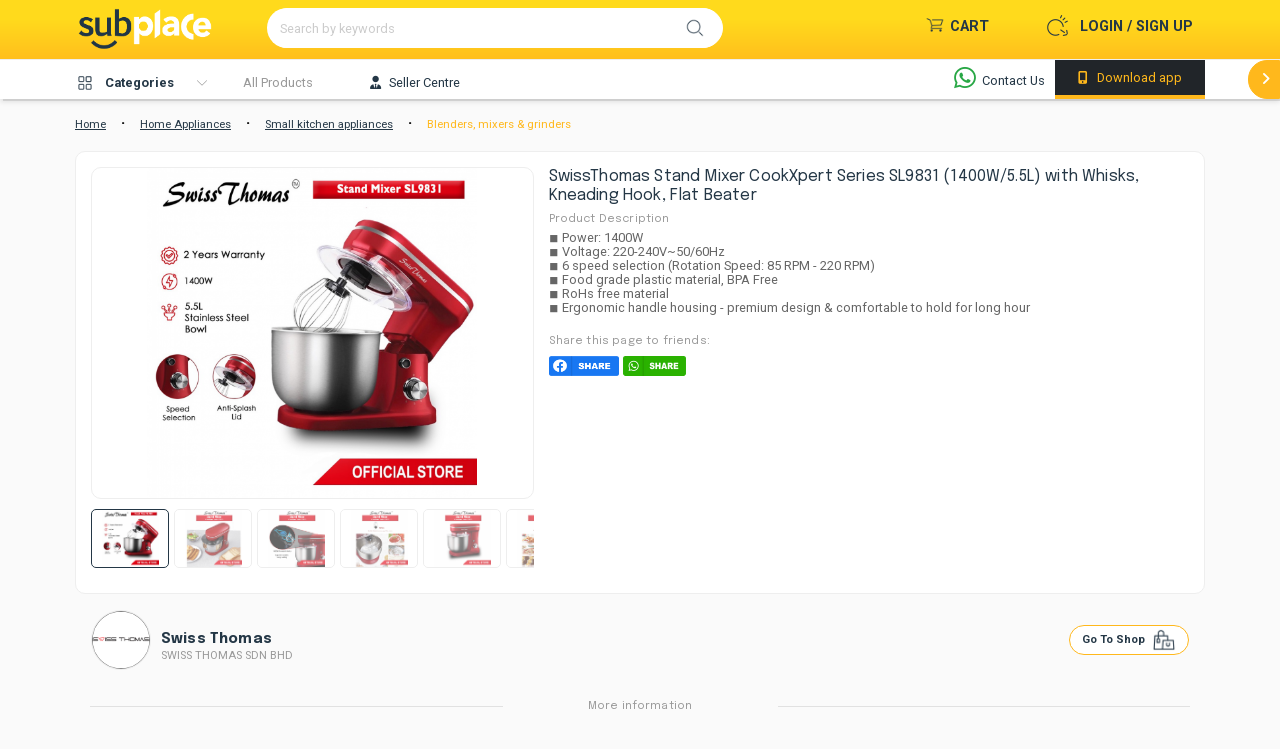

--- FILE ---
content_type: text/html; charset=UTF-8
request_url: https://subplace.com/product/SwissThomas-Stand-Mixer-CookXpert-Series-SL9831-(1400W-5-5L)-with-Whisks-Kneading-Hook-Flat-Beater-16631725464309509
body_size: 26354
content:
 <!DOCTYPE html>
<html lang="en">

<head>
	<script>
		window.dataLayer = window.dataLayer || [];
			</script>
	
	<meta charset="utf-8">
	<title>SwissThomas Stand Mixer CookXpert Series SL9831 (1400W/5.5L) with Whisks, Kneading Hook, Flat Beater | Subplace: Subscriptions Make Life Easier</title>
	<meta property="og:title" content="Swiss Thomas-SwissThomas Stand Mixer CookXpert Series SL9831 (1400W/5.5L) with Whisks, Kneading Hook, Flat Beater" />
	<meta property="og:type" content="ecommerce" />
	<meta property="og:image" content="https://subplacecos-1313489200.cos.ap-singapore.myqcloud.com/subplace_live/admin/partner/22a05ea532877994fae43686941c872d/image/50b1225006e5ced57cbe3e54e72af5a7.jpg" />
	<meta property="og:image:secure" content="https://subplacecos-1313489200.cos.ap-singapore.myqcloud.com/subplace_live/admin/partner/22a05ea532877994fae43686941c872d/image/50b1225006e5ced57cbe3e54e72af5a7.jpg" />
	<meta property="og:description" content="blender, mixer egg flour, easy to done mix" />
	<meta property="og:image:width" content="1200" />
	<meta property="og:image:height" content="630" />
	<meta property="og:site_name" content="https://subplace.com/product/SwissThomas-Stand-Mixer-CookXpert-Series-SL9831-(1400W-5-5L)-with-Whisks-Kneading-Hook-Flat-Beater-16631725464309509" />
	<meta name="twitter:site" content="https://subplace.com/product/SwissThomas-Stand-Mixer-CookXpert-Series-SL9831-(1400W-5-5L)-with-Whisks-Kneading-Hook-Flat-Beater-16631725464309509" />
	<meta name="twitter:text:title" content="Swiss Thomas-SwissThomas Stand Mixer CookXpert Series SL9831 (1400W/5.5L) with Whisks, Kneading Hook, Flat Beater" />
	<meta name="twitter:image" content="https://subplacecos-1313489200.cos.ap-singapore.myqcloud.com/subplace_live/admin/partner/22a05ea532877994fae43686941c872d/image/50b1225006e5ced57cbe3e54e72af5a7.jpg" />
	<meta http-equiv="X-UA-Compatible" content="IE=edge">
	<meta http-equiv="Content-Language" content="en">
	<meta http-equiv="Content-Type" content="text/html; charset=utf-8" />
	<meta name="viewport" content="width=device-width, initial-scale=1, maximum-scale=1, user-scalable=no, shrink-to-fit=no" />
	<meta name="msapplication-tap-highlight" content="no">
	<meta name="facebook-domain-verification" content="ggtep3vshj67rdhywcy1vd5f39u7if" />
	<meta name="keywords" content="blender, mixer egg flour, easy to done mix">
	<meta name="description" content="blender, mixer egg flour, easy to done mix">

	<link rel="icon" type="image/x-icon" href="/img/favicon.ico">
	<!--Plugin CSS file with desired skin-->
	<link rel="stylesheet" href="/webroot/css/ion.rangeSlider.min.css" async />
	<link rel="stylesheet" href="/webroot/asset/select2/select2.min.css" async>
	<link rel="stylesheet" href="/webroot/css/bootstrap/bootstrap.min.css">
	<link rel="stylesheet" href="/webroot/css/fontawesome/all.min.css">
	<!-- Scrollbar Custom CSS -->
	<link rel="stylesheet" href="/webroot/css/jquery.mCustomScrollbar.min.css" async>
	<link rel="stylesheet" type="text/css" href="/webroot/css/style.min.css">
	<link rel="stylesheet" type="text/css" href="/webroot/css/addon.css">
	<link rel="stylesheet" type="text/css" href="/webroot/css/custom.css?build=1.5">
	<link rel="stylesheet" type="text/css" href="/webroot/css/jquery.signature.css" async>
	<link rel="stylesheet" type="text/css" href="/webroot/css/event.css">
    </head>

<body>
			<!-- Google Tag Manager -->
		<script>
			(function(w, d, s, l, i) {
				w[l] = w[l] || [];
				w[l].push({
					'gtm.start': new Date().getTime(),
					event: 'gtm.js'
				});
				var f = d.getElementsByTagName(s)[0],
					j = d.createElement(s),
					dl = l != 'dataLayer' ? '&l=' + l : '';
				j.async = true;
				j.src =
					'https://www.googletagmanager.com/gtm.js?id=' + i + dl;
				f.parentNode.insertBefore(j, f);
			})(window, document, 'script', 'dataLayer', 'GTM-5M5T26B');
		</script>
		<!-- End Google Tag Manager -->
				<!-- Google Tag Manager (noscript) -->
		<noscript><iframe src="https://www.googletagmanager.com/ns.html?id=GTM-5M5T26B" height="0" width="0" style="display:none;visibility:hidden"></iframe></noscript>
		<!-- End Google Tag Manager (noscript) -->
		<div id="modalDialog" class="modal fade" style="z-index: 100000;">
		<div class="modal-dialog modal-dialog-centered modal-sm">
			<div class="modal-content">
				<div class="modal-body">
					<h2></h2>
					<br />
					<p></p>

				</div>
				<div class="modal-footer">
										<button class="btn btn-red" style="margin: 0 auto" onclick="checkredirect();">
						Close
					</button>
				</div>
			</div>
		</div>
	</div>

	<div id="messageDialog" class="modal fade" style="z-index: 100000;">
		<div class="modal-dialog modal-dialog-centered modal-sm">
			<div class="modal-content">
				<div class="modal-body">
					<h2 id="messageDialogTitle"></h2>
					<br />
					<p id="messageDialogContent" class="add-margin10" style="margin-bottom: 20px;"></p>
				</div>
				<div class="modal-footer">
					<button class="btn btn-red" style="margin: 0 auto" onclick="messageDialogHide();">
						Close
					</button>
				</div>
			</div>
		</div>
	</div>


	<!-- Standard Dialog -->
	<div class="modal fade" id="subDialog" role="dialog" aria-hidden="true" style="overflow: auto; z-index: 999;">
		<div class="modal-dialog modal-dialog-centered modal-sm" style="max-width: 100%; justify-content: center; padding: 5rem;">
			<div class="modal-content" style="width: auto; min-width: 280px; max-width: 100%; padding: 1rem;">
				<div id="subDialogTitleLayout" class="modal-header" style="align-items: center; padding: 0; /*! padding-bottom: .7rem; */">
					<h6 id="subDialogTitle" style="margin-bottom: .5rem;"></h6>
					<a id="subDialogCloseButton" class="hover-bg-circle" data-dismiss="modal" style="float: right">
						<span class="btn btn-sm tag" style="padding: .2rem;">
							<img src="/img/icon/black/close.png" width="24">
						</span>
					</a>
				</div>
				<div class="modal-body" style="padding: 0;">
					<p id="subDialogContent" style="margin: 1rem .5rem;"></p>
				</div>
				<div id="subDialogButtonLayout" class="modal-footer" style="padding: 0;">
					<button type="button" class="btn-2 btn-transition border-0 btn-outline-secondary" id="subDialogButtonSecondary" data-dismiss="modal">Cancel</button>
					<button type="button" class="btn-2 btn-transition border-0 btn-outline-primary" id="subDialogButtonPrimary">OK</button>
				</div>
			</div>
		</div>
	</div>

	<div id="loaderOverlayMain" class="loader-overlay">
		<div class="row preloader">
			<div class="col-12">
				<div class="loader"></div>
			</div>
		</div>
	</div>
	
	<div id="advertiserOverlay" class="loader-overlay" style="display: none;">
		<div style="margin: auto;width: fit-content;height: -webkit-fill-available;display: flex;align-items: center;">
            <div class="ads">
            	                    <div class="close" style=" text-align: center; width: 50px; height: 50px; background-color: #495057; border-radius: 50px; padding: 10px; top: -25px; right: -25px;" onclick="uploadAdsResponse('','close')">X</div>
    				<img id="popImg" style="width: 100%; height: 100%;" src="" onclick="uploadAdsResponse('','click')">
    			            </div>
        </div>
	</div>
	
	<input type="hidden" class="form-control" id="firebase_token" name="firebase_token" value="">

	<div class="main-container" id="wrapper">
		<header style="position: sticky; top: 0;">
			<!-- 			demo live -->
				<div class="nav-header">
					<div class="contain">
						<div class="row" style="justify-content: space-between;">
							<div class="col-md-2 col-3">

								<div class="logo">
									<a href="https://subplace.com">
										<div class="icon icon-logo"></div>
									</a>
								</div>
							</div>

							<div class="search col-md-5 col-6">
								<form action="/search/" method="get" id="searchKeyword" onsubmit="return searchByKeyword()">
									<div class="input-group" style="background-color: white;border-radius: 50px;">
										<input type="hidden" class="form-control" id="search" name="search" value="keyword">
										<input type="text" class="form-control" id="item" name="item" value="" placeholder="Search by keywords" autocomplete="off">
										<div class="input-group-prepend">
											<div class="input-group-text right" onclick="$('#searchKeyword').submit()" ontouchstart="$('#searchKeyword').submit()"><i id="search_icon" class="subicon subicon-search"></i></div>
										</div>
									</div>
									<div class="user-history-result" style="display: none;"></div>
								</form>
							</div>

							<div class="col-md-5 col-3">
								<ul class="top-nav">
																			<!--Before login -->
										<li class="dropdown user login">


											<a href="/login">
												<div class="icon login icon-login"></div>
												<p class="before-login desktop-view">Login / Sign Up</p>
											</a>
										</li>
																		<li class="dropdown cart">
										<a href="/order/cart_list" class="cart">
											<div class="noti" id="cart_notification"></div>
											<div class="icon icon-cart"></div>
											<p class="desktop-view">Cart</p>
										</a>
									</li>
<!-- 									<li class="dropdown help"> 
																						<a class="cart" href="https://forms.clickup.com/3833301/f/3mzen-5256/US26JCW55C31M2PEQK">
													<div class="icon icon-shake"></div>
													<p class="desktop-view" style="margin-right: 0;">Help</p>
												</a>
																			</li>-->
																		                            										</ul>
							</div>
						</div>
					</div>
					<div class="less-catergory">
						<div class="contain">
							<div class="menu-wrapper">
								<ul class="menu" style="display: flex; align-items: baseline;">
									<li class="item desktop-view">
										<div onclick="myFunctionHd(); return false;" class="desktop-view" id="allPro">
											<div class="icon icon-bike"></div>
											<p>Categories</p>
										</div>
									</li>
									<li class="item">
										<div class="col">
											<a href="/search?search=product">
												<p>All Products</p>
											</a>
										</div>
									</li>
									
									<!-- <li class="item">
								<div class="col">
									<a href="/Sublink/subplace_life_style_blog">
										<p>SUBPLACE Blog</p>
									</a>
								</div>
							</li>  -->
									<li class="item" style="display: none;" id="voucherPage">
										<div class="col">
											<a href="/voucher">
												<p>Voucher</p>
											</a>
										</div>
									</li>
									<li class="item">
										<div class="col">
											<a href="https://biz.subplace.com" target="_blank">
												<p style="color:#243746;"><i class="fas fa-user-tie mr-2"></i>Seller Centre</p>
											</a>
										</div>
									</li>
									<li class="item submenu-icon" >
										<div data-toggle="tooltip" data-placement="top" title="" data-original-title="Chat with support on WhatsApp.">
											<a href="https://wa.me/601126881300" target="_blank"><i class="fa-brands fa-whatsapp" style="color: #28a745;"></i> <span class="submenu-txt">Contact Us</span></a>
										</div>
									</li>
								</ul>
							</div>
							<div class="onair desktop-view">
								<a href="#download">
									<p><i class="fas fa-mobile-alt" style="margin-right: 6px"></i> Download app</p>
								</a>

							</div>
						</div>
						<div class="paddles desktop-view">
							<button class="btn left-paddle paddle hidden btn-red">
								<i class="fas fa-angle-left"></i>
							</button>
							<button class="btn right-paddle paddle btn-red">
								<i class="fas fa-angle-right"></i>
							</button>
						</div>
					</div>
					<div class="contain desktop-view">
						<div class="catergory-list" id="myCAT" style="display: none;">
							<ul>
																		<a href=/search?search=category&category_name=Babies+%26+Toys&category_id=763 id="cat763" class="sub1cat763" onclick="return $('#loaderOverlayMain').show();">
											<li>
												Babies & Toys												<div class="arrow-right"></div>
											</li>

										</a>
																					<div class="catergory-list-sub cat763" id="sub1cat763">
												<ul>
																													<a href=/search?search=category&category_name=Babies+%26+Toys&category_id=764 id="last763cat764" class="lvl3cat763Link764" onclick="return $('#loaderOverlayMain').show();">
																	<li>
																		Mother & Baby																		<!--         								<div class="arrow-right"></div> -->
																	</li>
																</a>


																													<a href=/search?search=category&category_name=Babies+%26+Toys&category_id=765 id="last763cat765" class="lvl3cat763Link765" onclick="return $('#loaderOverlayMain').show();">
																	<li>
																		Diapering & potty																		<!--         								<div class="arrow-right"></div> -->
																	</li>
																</a>


																													<a href=/search?search=category&category_name=Babies+%26+Toys&category_id=766 id="last763cat766" class="lvl3cat763Link766" onclick="return $('#loaderOverlayMain').show();">
																	<li>
																		Milk formula & Baby food																		<!--         								<div class="arrow-right"></div> -->
																	</li>
																</a>


																													<a href=/search?search=category&category_name=Babies+%26+Toys&category_id=767 id="last763cat767" class="lvl3cat763Link767" onclick="return $('#loaderOverlayMain').show();">
																	<li>
																		Baby fashion & accessories																		<!--         								<div class="arrow-right"></div> -->
																	</li>
																</a>


																													<a href=/search?search=category&category_name=Babies+%26+Toys&category_id=768 id="last763cat768" class="lvl3cat763Link768" onclick="return $('#loaderOverlayMain').show();">
																	<li>
																		Feeding essentials																		<!--         								<div class="arrow-right"></div> -->
																	</li>
																</a>


																													<a href=/search?search=category&category_name=Babies+%26+Toys&category_id=769 id="last763cat769" class="lvl3cat763Link769" onclick="return $('#loaderOverlayMain').show();">
																	<li>
																		Baby gear																		<!--         								<div class="arrow-right"></div> -->
																	</li>
																</a>


																													<a href=/search?search=category&category_name=Babies+%26+Toys&category_id=770 id="last763cat770" class="lvl3cat763Link770" onclick="return $('#loaderOverlayMain').show();">
																	<li>
																		Nursery																		<!--         								<div class="arrow-right"></div> -->
																	</li>
																</a>


																													<a href=/search?search=category&category_name=Babies+%26+Toys&category_id=771 id="last763cat771" class="lvl3cat763Link771" onclick="return $('#loaderOverlayMain').show();">
																	<li>
																		Baby personal care																		<!--         								<div class="arrow-right"></div> -->
																	</li>
																</a>


																													<a href=/search?search=category&category_name=Babies+%26+Toys&category_id=772 id="last763cat772" class="lvl3cat763Link772" onclick="return $('#loaderOverlayMain').show();">
																	<li>
																		Toys & games																		<!--         								<div class="arrow-right"></div> -->
																	</li>
																</a>


																													<a href=/search?search=category&category_name=Babies+%26+Toys&category_id=773 id="last763cat773" class="lvl3cat763Link773" onclick="return $('#loaderOverlayMain').show();">
																	<li>
																		Electronic & remote control																		<!--         								<div class="arrow-right"></div> -->
																	</li>
																</a>


																													<a href=/search?search=category&category_name=Babies+%26+Toys&category_id=774 id="last763cat774" class="lvl3cat763Link774" onclick="return $('#loaderOverlayMain').show();">
																	<li>
																		Sports Toys & outdoor play																		<!--         								<div class="arrow-right"></div> -->
																	</li>
																</a>


																													<a href=/search?search=category&category_name=Babies+%26+Toys&category_id=775 id="last763cat775" class="lvl3cat763Link775" onclick="return $('#loaderOverlayMain').show();">
																	<li>
																		Baby & toddler toys																		<!--         								<div class="arrow-right"></div> -->
																	</li>
																</a>


																									</ul>
											</div>
																												<a href=/search?search=category&category_name=Health+%26+Beauty&category_id=212 id="cat212" class="sub1cat212" onclick="return $('#loaderOverlayMain').show();">
											<li>
												Health & Beauty												<div class="arrow-right"></div>
											</li>

										</a>
																					<div class="catergory-list-sub cat212" id="sub1cat212">
												<ul>
																													<a href=/search?search=category&category_name=Health+%26+Beauty&category_id=213 id="last212cat213" class="lvl3cat212Link213" onclick="return $('#loaderOverlayMain').show();">
																	<li>
																		Skincare																		<!--         								<div class="arrow-right"></div> -->
																	</li>
																</a>


																													<a href=/search?search=category&category_name=Health+%26+Beauty&category_id=214 id="last212cat214" class="lvl3cat212Link214" onclick="return $('#loaderOverlayMain').show();">
																	<li>
																		Make-up																		<!--         								<div class="arrow-right"></div> -->
																	</li>
																</a>


																													<a href=/search?search=category&category_name=Health+%26+Beauty&category_id=215 id="last212cat215" class="lvl3cat212Link215" onclick="return $('#loaderOverlayMain').show();">
																	<li>
																		Hair care																		<!--         								<div class="arrow-right"></div> -->
																	</li>
																</a>


																													<a href=/search?search=category&category_name=Health+%26+Beauty&category_id=216 id="last212cat216" class="lvl3cat212Link216" onclick="return $('#loaderOverlayMain').show();">
																	<li>
																		Bath & body																		<!--         								<div class="arrow-right"></div> -->
																	</li>
																</a>


																													<a href=/search?search=category&category_name=Health+%26+Beauty&category_id=217 id="last212cat217" class="lvl3cat212Link217" onclick="return $('#loaderOverlayMain').show();">
																	<li>
																		Personal care 																		<!--         								<div class="arrow-right"></div> -->
																	</li>
																</a>


																													<a href=/search?search=category&category_name=Health+%26+Beauty&category_id=219 id="last212cat219" class="lvl3cat212Link219" onclick="return $('#loaderOverlayMain').show();">
																	<li>
																		Beauty tools & appliances																		<!--         								<div class="arrow-right"></div> -->
																	</li>
																</a>


																													<a href=/search?search=category&category_name=Health+%26+Beauty&category_id=220 id="last212cat220" class="lvl3cat212Link220" onclick="return $('#loaderOverlayMain').show();">
																	<li>
																		Nutrition & Supplements																		<!--         								<div class="arrow-right"></div> -->
																	</li>
																</a>


																													<a href=/search?search=category&category_name=Health+%26+Beauty&category_id=221 id="last212cat221" class="lvl3cat212Link221" onclick="return $('#loaderOverlayMain').show();">
																	<li>
																		Medical supplies																		<!--         								<div class="arrow-right"></div> -->
																	</li>
																</a>


																													<a href=/search?search=category&category_name=Health+%26+Beauty&category_id=222 id="last212cat222" class="lvl3cat212Link222" onclick="return $('#loaderOverlayMain').show();">
																	<li>
																		Sexual wellness																		<!--         								<div class="arrow-right"></div> -->
																	</li>
																</a>


																													<a href=/search?search=category&category_name=Health+%26+Beauty&category_id=223 id="last212cat223" class="lvl3cat212Link223" onclick="return $('#loaderOverlayMain').show();">
																	<li>
																		Men's care																		<!--         								<div class="arrow-right"></div> -->
																	</li>
																</a>


																													<a href=/search?search=category&category_name=Health+%26+Beauty&category_id=224 id="last212cat224" class="lvl3cat212Link224" onclick="return $('#loaderOverlayMain').show();">
																	<li>
																		Adult diapers & sanitary pads																		<!--         								<div class="arrow-right"></div> -->
																	</li>
																</a>


																													<a href=/search?search=category&category_name=Health+%26+Beauty&category_id=1046 id="last212cat1046" class="lvl3cat212Link1046" onclick="return $('#loaderOverlayMain').show();">
																	<li>
																		Health & beauty services																		<!--         								<div class="arrow-right"></div> -->
																	</li>
																</a>


																									</ul>
											</div>
																												<a href=/search?search=category&category_name=Groceries+%26+Pet&category_id=1 id="cat1" class="sub1cat1" onclick="return $('#loaderOverlayMain').show();">
											<li>
												Groceries & Pet												<div class="arrow-right"></div>
											</li>

										</a>
																					<div class="catergory-list-sub cat1" id="sub1cat1">
												<ul>
																													<a href=/search?search=category&category_name=Groceries+%26+Pet&category_id=1098 id="last1cat1098" class="lvl3cat1Link1098" onclick="return $('#loaderOverlayMain').show();">
																	<li>
																		Pet supplies																		<!--         								<div class="arrow-right"></div> -->
																	</li>
																</a>


																													<a href=/search?search=category&category_name=Groceries+%26+Pet&category_id=1100 id="last1cat1100" class="lvl3cat1Link1100" onclick="return $('#loaderOverlayMain').show();">
																	<li>
																		Gift sets & hampers																		<!--         								<div class="arrow-right"></div> -->
																	</li>
																</a>


																													<a href=/search?search=category&category_name=Groceries+%26+Pet&category_id=1101 id="last1cat1101" class="lvl3cat1Link1101" onclick="return $('#loaderOverlayMain').show();">
																	<li>
																		Food																		<!--         								<div class="arrow-right"></div> -->
																	</li>
																</a>


																													<a href=/search?search=category&category_name=Groceries+%26+Pet&category_id=315 id="last1cat315" class="lvl3cat1Link315" onclick="return $('#loaderOverlayMain').show();">
																	<li>
																		Bakery																		<!--         								<div class="arrow-right"></div> -->
																	</li>
																</a>


																													<a href=/search?search=category&category_name=Groceries+%26+Pet&category_id=316 id="last1cat316" class="lvl3cat1Link316" onclick="return $('#loaderOverlayMain').show();">
																	<li>
																		Beverages																		<!--         								<div class="arrow-right"></div> -->
																	</li>
																</a>


																													<a href=/search?search=category&category_name=Groceries+%26+Pet&category_id=317 id="last1cat317" class="lvl3cat1Link317" onclick="return $('#loaderOverlayMain').show();">
																	<li>
																		Breakfast cereals & spreads																		<!--         								<div class="arrow-right"></div> -->
																	</li>
																</a>


																													<a href=/search?search=category&category_name=Groceries+%26+Pet&category_id=318 id="last1cat318" class="lvl3cat1Link318" onclick="return $('#loaderOverlayMain').show();">
																	<li>
																		Confectionaries																		<!--         								<div class="arrow-right"></div> -->
																	</li>
																</a>


																													<a href=/search?search=category&category_name=Groceries+%26+Pet&category_id=319 id="last1cat319" class="lvl3cat1Link319" onclick="return $('#loaderOverlayMain').show();">
																	<li>
																		Frozen																		<!--         								<div class="arrow-right"></div> -->
																	</li>
																</a>


																													<a href=/search?search=category&category_name=Groceries+%26+Pet&category_id=320 id="last1cat320" class="lvl3cat1Link320" onclick="return $('#loaderOverlayMain').show();">
																	<li>
																		Food staples & cooking essentials																		<!--         								<div class="arrow-right"></div> -->
																	</li>
																</a>


																													<a href=/search?search=category&category_name=Groceries+%26+Pet&category_id=321 id="last1cat321" class="lvl3cat1Link321" onclick="return $('#loaderOverlayMain').show();">
																	<li>
																		Fresh produce																		<!--         								<div class="arrow-right"></div> -->
																	</li>
																</a>


																													<a href=/search?search=category&category_name=Groceries+%26+Pet&category_id=322 id="last1cat322" class="lvl3cat1Link322" onclick="return $('#loaderOverlayMain').show();">
																	<li>
																		Laundry & household																		<!--         								<div class="arrow-right"></div> -->
																	</li>
																</a>


																									</ul>
											</div>
																												<a href=/search?search=category&category_name=Home+%26+Lifestyle&category_id=390 id="cat390" class="sub1cat390" onclick="return $('#loaderOverlayMain').show();">
											<li>
												Home & Lifestyle												<div class="arrow-right"></div>
											</li>

										</a>
																					<div class="catergory-list-sub cat390" id="sub1cat390">
												<ul>
																													<a href=/search?search=category&category_name=Home+%26+Lifestyle&category_id=391 id="last390cat391" class="lvl3cat390Link391" onclick="return $('#loaderOverlayMain').show();">
																	<li>
																		Bath																		<!--         								<div class="arrow-right"></div> -->
																	</li>
																</a>


																													<a href=/search?search=category&category_name=Home+%26+Lifestyle&category_id=392 id="last390cat392" class="lvl3cat390Link392" onclick="return $('#loaderOverlayMain').show();">
																	<li>
																		Bedding																		<!--         								<div class="arrow-right"></div> -->
																	</li>
																</a>


																													<a href=/search?search=category&category_name=Home+%26+Lifestyle&category_id=393 id="last390cat393" class="lvl3cat390Link393" onclick="return $('#loaderOverlayMain').show();">
																	<li>
																		Décor																		<!--         								<div class="arrow-right"></div> -->
																	</li>
																</a>


																													<a href=/search?search=category&category_name=Home+%26+Lifestyle&category_id=394 id="last390cat394" class="lvl3cat390Link394" onclick="return $('#loaderOverlayMain').show();">
																	<li>
																		Furniture																		<!--         								<div class="arrow-right"></div> -->
																	</li>
																</a>


																													<a href=/search?search=category&category_name=Home+%26+Lifestyle&category_id=395 id="last390cat395" class="lvl3cat390Link395" onclick="return $('#loaderOverlayMain').show();">
																	<li>
																		Kitchen & dining																		<!--         								<div class="arrow-right"></div> -->
																	</li>
																</a>


																													<a href=/search?search=category&category_name=Home+%26+Lifestyle&category_id=396 id="last390cat396" class="lvl3cat390Link396" onclick="return $('#loaderOverlayMain').show();">
																	<li>
																		Lighting																		<!--         								<div class="arrow-right"></div> -->
																	</li>
																</a>


																													<a href=/search?search=category&category_name=Home+%26+Lifestyle&category_id=397 id="last390cat397" class="lvl3cat390Link397" onclick="return $('#loaderOverlayMain').show();">
																	<li>
																		Stationery & craft																		<!--         								<div class="arrow-right"></div> -->
																	</li>
																</a>


																													<a href=/search?search=category&category_name=Home+%26+Lifestyle&category_id=398 id="last390cat398" class="lvl3cat390Link398" onclick="return $('#loaderOverlayMain').show();">
																	<li>
																		Laundry & cleaning equipment																		<!--         								<div class="arrow-right"></div> -->
																	</li>
																</a>


																													<a href=/search?search=category&category_name=Home+%26+Lifestyle&category_id=399 id="last390cat399" class="lvl3cat390Link399" onclick="return $('#loaderOverlayMain').show();">
																	<li>
																		Outdoor & garden																		<!--         								<div class="arrow-right"></div> -->
																	</li>
																</a>


																													<a href=/search?search=category&category_name=Home+%26+Lifestyle&category_id=400 id="last390cat400" class="lvl3cat390Link400" onclick="return $('#loaderOverlayMain').show();">
																	<li>
																		Tools & Home Improvement																		<!--         								<div class="arrow-right"></div> -->
																	</li>
																</a>


																													<a href=/search?search=category&category_name=Home+%26+Lifestyle&category_id=401 id="last390cat401" class="lvl3cat390Link401" onclick="return $('#loaderOverlayMain').show();">
																	<li>
																		Books																		<!--         								<div class="arrow-right"></div> -->
																	</li>
																</a>


																													<a href=/search?search=category&category_name=Home+%26+Lifestyle&category_id=402 id="last390cat402" class="lvl3cat390Link402" onclick="return $('#loaderOverlayMain').show();">
																	<li>
																		Musical Instruments																		<!--         								<div class="arrow-right"></div> -->
																	</li>
																</a>


																													<a href=/search?search=category&category_name=Home+%26+Lifestyle&category_id=1159 id="last390cat1159" class="lvl3cat390Link1159" onclick="return $('#loaderOverlayMain').show();">
																	<li>
																		Maganizes																		<!--         								<div class="arrow-right"></div> -->
																	</li>
																</a>


																													<a href=/search?search=category&category_name=Home+%26+Lifestyle&category_id=1038 id="last390cat1038" class="lvl3cat390Link1038" onclick="return $('#loaderOverlayMain').show();">
																	<li>
																		Massage Chair & Massager																		<!--         								<div class="arrow-right"></div> -->
																	</li>
																</a>


																									</ul>
											</div>
																												<a href=/search?search=category&category_name=Electronic+Devices&category_id=15 id="cat15" class="sub1cat15" onclick="return $('#loaderOverlayMain').show();">
											<li>
												Electronic Devices												<div class="arrow-right"></div>
											</li>

										</a>
																					<div class="catergory-list-sub cat15" id="sub1cat15">
												<ul>
																													<a href=/search?search=category&category_name=Electronic+Devices&category_id=1021 id="last15cat1021" class="lvl3cat15Link1021" onclick="return $('#loaderOverlayMain').show();">
																	<li>
																		POS system																		<!--         								<div class="arrow-right"></div> -->
																	</li>
																</a>


																													<a href=/search?search=category&category_name=Electronic+Devices&category_id=1105 id="last15cat1105" class="lvl3cat15Link1105" onclick="return $('#loaderOverlayMain').show();">
																	<li>
																		Automation & Solutions																		<!--         								<div class="arrow-right"></div> -->
																	</li>
																</a>


																													<a href=/search?search=category&category_name=Electronic+Devices&category_id=16 id="last15cat16" class="lvl3cat15Link16" onclick="return $('#loaderOverlayMain').show();">
																	<li>
																		Mobiles & Tablets																		<!--         								<div class="arrow-right"></div> -->
																	</li>
																</a>


																													<a href=/search?search=category&category_name=Electronic+Devices&category_id=17 id="last15cat17" class="lvl3cat15Link17" onclick="return $('#loaderOverlayMain').show();">
																	<li>
																		Laptops																		<!--         								<div class="arrow-right"></div> -->
																	</li>
																</a>


																													<a href=/search?search=category&category_name=Electronic+Devices&category_id=18 id="last15cat18" class="lvl3cat15Link18" onclick="return $('#loaderOverlayMain').show();">
																	<li>
																		Desktop Computers																		<!--         								<div class="arrow-right"></div> -->
																	</li>
																</a>


																													<a href=/search?search=category&category_name=Electronic+Devices&category_id=19 id="last15cat19" class="lvl3cat15Link19" onclick="return $('#loaderOverlayMain').show();">
																	<li>
																		Smartwatches & Accessories																		<!--         								<div class="arrow-right"></div> -->
																	</li>
																</a>


																									</ul>
											</div>
																												<a href=/search?search=category&category_name=Electronic+Accessories&category_id=45 id="cat45" class="sub1cat45" onclick="return $('#loaderOverlayMain').show();">
											<li>
												Electronic Accessories												<div class="arrow-right"></div>
											</li>

										</a>
																					<div class="catergory-list-sub cat45" id="sub1cat45">
												<ul>
																													<a href=/search?search=category&category_name=Electronic+Accessories&category_id=46 id="last45cat46" class="lvl3cat45Link46" onclick="return $('#loaderOverlayMain').show();">
																	<li>
																		Mobile Accessories																		<!--         								<div class="arrow-right"></div> -->
																	</li>
																</a>


																													<a href=/search?search=category&category_name=Electronic+Accessories&category_id=47 id="last45cat47" class="lvl3cat45Link47" onclick="return $('#loaderOverlayMain').show();">
																	<li>
																		Audio																		<!--         								<div class="arrow-right"></div> -->
																	</li>
																</a>


																													<a href=/search?search=category&category_name=Electronic+Accessories&category_id=49 id="last45cat49" class="lvl3cat45Link49" onclick="return $('#loaderOverlayMain').show();">
																	<li>
																		Computer Accessories																		<!--         								<div class="arrow-right"></div> -->
																	</li>
																</a>


																													<a href=/search?search=category&category_name=Electronic+Accessories&category_id=50 id="last45cat50" class="lvl3cat45Link50" onclick="return $('#loaderOverlayMain').show();">
																	<li>
																		Computer Components																		<!--         								<div class="arrow-right"></div> -->
																	</li>
																</a>


																													<a href=/search?search=category&category_name=Electronic+Accessories&category_id=51 id="last45cat51" class="lvl3cat45Link51" onclick="return $('#loaderOverlayMain').show();">
																	<li>
																		Network Components																		<!--         								<div class="arrow-right"></div> -->
																	</li>
																</a>


																													<a href=/search?search=category&category_name=Electronic+Accessories&category_id=52 id="last45cat52" class="lvl3cat45Link52" onclick="return $('#loaderOverlayMain').show();">
																	<li>
																		Data Storage																		<!--         								<div class="arrow-right"></div> -->
																	</li>
																</a>


																													<a href=/search?search=category&category_name=Electronic+Accessories&category_id=53 id="last45cat53" class="lvl3cat45Link53" onclick="return $('#loaderOverlayMain').show();">
																	<li>
																		Monitors & Printers																		<!--         								<div class="arrow-right"></div> -->
																	</li>
																</a>


																													<a href=/search?search=category&category_name=Electronic+Accessories&category_id=54 id="last45cat54" class="lvl3cat45Link54" onclick="return $('#loaderOverlayMain').show();">
																	<li>
																		Camera Accessories																		<!--         								<div class="arrow-right"></div> -->
																	</li>
																</a>


																									</ul>
											</div>
																												<a href=/search?search=category&category_name=Women%27s+Fashion&category_id=524 id="cat524" class="sub1cat524" onclick="return $('#loaderOverlayMain').show();">
											<li>
												Women's Fashion												<div class="arrow-right"></div>
											</li>

										</a>
																					<div class="catergory-list-sub cat524" id="sub1cat524">
												<ul>
																													<a href=/search?search=category&category_name=Women%27s+Fashion&category_id=525 id="last524cat525" class="lvl3cat524Link525" onclick="return $('#loaderOverlayMain').show();">
																	<li>
																		Women's clothing																		<!--         								<div class="arrow-right"></div> -->
																	</li>
																</a>


																													<a href=/search?search=category&category_name=Women%27s+Fashion&category_id=526 id="last524cat526" class="lvl3cat524Link526" onclick="return $('#loaderOverlayMain').show();">
																	<li>
																		Women's shoes																		<!--         								<div class="arrow-right"></div> -->
																	</li>
																</a>


																													<a href=/search?search=category&category_name=Women%27s+Fashion&category_id=527 id="last524cat527" class="lvl3cat524Link527" onclick="return $('#loaderOverlayMain').show();">
																	<li>
																		Muslim wear																		<!--         								<div class="arrow-right"></div> -->
																	</li>
																</a>


																													<a href=/search?search=category&category_name=Women%27s+Fashion&category_id=528 id="last524cat528" class="lvl3cat524Link528" onclick="return $('#loaderOverlayMain').show();">
																	<li>
																		Lingerie, sleep & lounge																		<!--         								<div class="arrow-right"></div> -->
																	</li>
																</a>


																									</ul>
											</div>
																												<a href=/search?search=category&category_name=Men%27s+Fashion&category_id=637 id="cat637" class="sub1cat637" onclick="return $('#loaderOverlayMain').show();">
											<li>
												Men's Fashion												<div class="arrow-right"></div>
											</li>

										</a>
																					<div class="catergory-list-sub cat637" id="sub1cat637">
												<ul>
																													<a href=/search?search=category&category_name=Men%27s+Fashion&category_id=639 id="last637cat639" class="lvl3cat637Link639" onclick="return $('#loaderOverlayMain').show();">
																	<li>
																		Men shoes																		<!--         								<div class="arrow-right"></div> -->
																	</li>
																</a>


																													<a href=/search?search=category&category_name=Men%27s+Fashion&category_id=643 id="last637cat643" class="lvl3cat637Link643" onclick="return $('#loaderOverlayMain').show();">
																	<li>
																		Boy's clothing																		<!--         								<div class="arrow-right"></div> -->
																	</li>
																</a>


																									</ul>
											</div>
																												<a href=/search?search=category&category_name=Home+Appliances&category_id=132 id="cat132" class="sub1cat132" onclick="return $('#loaderOverlayMain').show();">
											<li>
												Home Appliances												<div class="arrow-right"></div>
											</li>

										</a>
																					<div class="catergory-list-sub cat132" id="sub1cat132">
												<ul>
																													<a href=/search?search=category&category_name=Home+Appliances&category_id=133 id="last132cat133" class="lvl3cat132Link133" onclick="return $('#loaderOverlayMain').show();">
																	<li>
																		Televisions & Videos																		<!--         								<div class="arrow-right"></div> -->
																	</li>
																</a>


																													<a href=/search?search=category&category_name=Home+Appliances&category_id=134 id="last132cat134" class="lvl3cat132Link134" onclick="return $('#loaderOverlayMain').show();">
																	<li>
																		Large appliances																		<!--         								<div class="arrow-right"></div> -->
																	</li>
																</a>


																													<a href=/search?search=category&category_name=Home+Appliances&category_id=135 id="last132cat135" class="lvl3cat132Link135" onclick="return $('#loaderOverlayMain').show();">
																	<li>
																		Small kitchen appliances																		<!--         								<div class="arrow-right"></div> -->
																	</li>
																</a>


																													<a href=/search?search=category&category_name=Home+Appliances&category_id=136 id="last132cat136" class="lvl3cat132Link136" onclick="return $('#loaderOverlayMain').show();">
																	<li>
																		Vacuum cleaners																		<!--         								<div class="arrow-right"></div> -->
																	</li>
																</a>


																													<a href=/search?search=category&category_name=Home+Appliances&category_id=137 id="last132cat137" class="lvl3cat132Link137" onclick="return $('#loaderOverlayMain').show();">
																	<li>
																		Small household appliances																		<!--         								<div class="arrow-right"></div> -->
																	</li>
																</a>


																													<a href=/search?search=category&category_name=Home+Appliances&category_id=138 id="last132cat138" class="lvl3cat132Link138" onclick="return $('#loaderOverlayMain').show();">
																	<li>
																		Small cooling & air treatment																		<!--         								<div class="arrow-right"></div> -->
																	</li>
																</a>


																													<a href=/search?search=category&category_name=Home+Appliances&category_id=139 id="last132cat139" class="lvl3cat132Link139" onclick="return $('#loaderOverlayMain').show();">
																	<li>
																		Personal care appliances																		<!--         								<div class="arrow-right"></div> -->
																	</li>
																</a>


																													<a href=/search?search=category&category_name=Home+Appliances&category_id=140 id="last132cat140" class="lvl3cat132Link140" onclick="return $('#loaderOverlayMain').show();">
																	<li>
																		Home appliances parts																		<!--         								<div class="arrow-right"></div> -->
																	</li>
																</a>


																													<a href=/search?search=category&category_name=Home+Appliances&category_id=1093 id="last132cat1093" class="lvl3cat132Link1093" onclick="return $('#loaderOverlayMain').show();">
																	<li>
																		Smart Devices																		<!--         								<div class="arrow-right"></div> -->
																	</li>
																</a>


																									</ul>
											</div>
																												<a href=/search?search=category&category_name=Fashion+Accessories&category_id=4 id="cat4" class="sub1cat4" onclick="return $('#loaderOverlayMain').show();">
											<li>
												Fashion Accessories												<div class="arrow-right"></div>
											</li>

										</a>
																					<div class="catergory-list-sub cat4" id="sub1cat4">
												<ul>
																													<a href=/search?search=category&category_name=Fashion+Accessories&category_id=646 id="last4cat646" class="lvl3cat4Link646" onclick="return $('#loaderOverlayMain').show();">
																	<li>
																		Men's watches																		<!--         								<div class="arrow-right"></div> -->
																	</li>
																</a>


																													<a href=/search?search=category&category_name=Fashion+Accessories&category_id=648 id="last4cat648" class="lvl3cat4Link648" onclick="return $('#loaderOverlayMain').show();">
																	<li>
																		Men's bag wallet																		<!--         								<div class="arrow-right"></div> -->
																	</li>
																</a>


																													<a href=/search?search=category&category_name=Fashion+Accessories&category_id=324 id="last4cat324" class="lvl3cat4Link324" onclick="return $('#loaderOverlayMain').show();">
																	<li>
																		Contact lens																		<!--         								<div class="arrow-right"></div> -->
																	</li>
																</a>


																													<a href=/search?search=category&category_name=Fashion+Accessories&category_id=532 id="last4cat532" class="lvl3cat4Link532" onclick="return $('#loaderOverlayMain').show();">
																	<li>
																		Women's watches																		<!--         								<div class="arrow-right"></div> -->
																	</li>
																</a>


																													<a href=/search?search=category&category_name=Fashion+Accessories&category_id=533 id="last4cat533" class="lvl3cat4Link533" onclick="return $('#loaderOverlayMain').show();">
																	<li>
																		Women's fashion jewellery																		<!--         								<div class="arrow-right"></div> -->
																	</li>
																</a>


																													<a href=/search?search=category&category_name=Fashion+Accessories&category_id=535 id="last4cat535" class="lvl3cat4Link535" onclick="return $('#loaderOverlayMain').show();">
																	<li>
																		Women's bag wallet																		<!--         								<div class="arrow-right"></div> -->
																	</li>
																</a>


																													<a href=/search?search=category&category_name=Fashion+Accessories&category_id=536 id="last4cat536" class="lvl3cat4Link536" onclick="return $('#loaderOverlayMain').show();">
																	<li>
																		Sunglasses																		<!--         								<div class="arrow-right"></div> -->
																	</li>
																</a>


																													<a href=/search?search=category&category_name=Fashion+Accessories&category_id=403 id="last4cat403" class="lvl3cat4Link403" onclick="return $('#loaderOverlayMain').show();">
																	<li>
																		Travel & luggage																		<!--         								<div class="arrow-right"></div> -->
																	</li>
																</a>


																									</ul>
											</div>
																												<a href=/search?search=category&category_name=Sports+%26+Outdoor&category_id=913 id="cat913" class="sub1cat913" onclick="return $('#loaderOverlayMain').show();">
											<li>
												Sports & Outdoor												<div class="arrow-right"></div>
											</li>

										</a>
																					<div class="catergory-list-sub cat913" id="sub1cat913">
												<ul>
																													<a href=/search?search=category&category_name=Sports+%26+Outdoor&category_id=915 id="last913cat915" class="lvl3cat913Link915" onclick="return $('#loaderOverlayMain').show();">
																	<li>
																		Sports apparel women																		<!--         								<div class="arrow-right"></div> -->
																	</li>
																</a>


																													<a href=/search?search=category&category_name=Sports+%26+Outdoor&category_id=917 id="last913cat917" class="lvl3cat913Link917" onclick="return $('#loaderOverlayMain').show();">
																	<li>
																		Outdoor recreation																		<!--         								<div class="arrow-right"></div> -->
																	</li>
																</a>


																													<a href=/search?search=category&category_name=Sports+%26+Outdoor&category_id=918 id="last913cat918" class="lvl3cat913Link918" onclick="return $('#loaderOverlayMain').show();">
																	<li>
																		Exercise & fitness equipment																		<!--         								<div class="arrow-right"></div> -->
																	</li>
																</a>


																													<a href=/search?search=category&category_name=Sports+%26+Outdoor&category_id=919 id="last913cat919" class="lvl3cat913Link919" onclick="return $('#loaderOverlayMain').show();">
																	<li>
																		Badminton																		<!--         								<div class="arrow-right"></div> -->
																	</li>
																</a>


																									</ul>
											</div>
																												<a href=/search?search=category&category_name=Automotive&category_id=1001 id="cat1001" class="sub1cat1001" onclick="return $('#loaderOverlayMain').show();">
											<li>
												Automotive												<div class="arrow-right"></div>
											</li>

										</a>
																					<div class="catergory-list-sub cat1001" id="sub1cat1001">
												<ul>
																													<a href=/search?search=category&category_name=Automotive&category_id=1002 id="last1001cat1002" class="lvl3cat1001Link1002" onclick="return $('#loaderOverlayMain').show();">
																	<li>
																		Vehicles																		<!--         								<div class="arrow-right"></div> -->
																	</li>
																</a>


																									</ul>
											</div>
																												<a href=/search?search=category&category_name=Services+%26+Self+Improvement&category_id=3 id="cat3" class="sub1cat3" onclick="return $('#loaderOverlayMain').show();">
											<li>
												Services & Self Improvement												<div class="arrow-right"></div>
											</li>

										</a>
																					<div class="catergory-list-sub cat3" id="sub1cat3">
												<ul>
																													<a href=/search?search=category&category_name=Services+%26+Self+Improvement&category_id=11 id="last3cat11" class="lvl3cat3Link11" onclick="return $('#loaderOverlayMain').show();">
																	<li>
																		Professional																		<!--         								<div class="arrow-right"></div> -->
																	</li>
																</a>


																													<a href=/search?search=category&category_name=Services+%26+Self+Improvement&category_id=728 id="last3cat728" class="lvl3cat3Link728" onclick="return $('#loaderOverlayMain').show();">
																	<li>
																		Household																		<!--         								<div class="arrow-right"></div> -->
																	</li>
																</a>


																													<a href=/search?search=category&category_name=Services+%26+Self+Improvement&category_id=729 id="last3cat729" class="lvl3cat3Link729" onclick="return $('#loaderOverlayMain').show();">
																	<li>
																		Commercial																		<!--         								<div class="arrow-right"></div> -->
																	</li>
																</a>


																													<a href=/search?search=category&category_name=Services+%26+Self+Improvement&category_id=1063 id="last3cat1063" class="lvl3cat3Link1063" onclick="return $('#loaderOverlayMain').show();">
																	<li>
																		Photography & Videography																		<!--         								<div class="arrow-right"></div> -->
																	</li>
																</a>


																													<a href=/search?search=category&category_name=Services+%26+Self+Improvement&category_id=1069 id="last3cat1069" class="lvl3cat3Link1069" onclick="return $('#loaderOverlayMain').show();">
																	<li>
																		Sports & Outdoor																		<!--         								<div class="arrow-right"></div> -->
																	</li>
																</a>


																													<a href=/search?search=category&category_name=Services+%26+Self+Improvement&category_id=1072 id="last3cat1072" class="lvl3cat3Link1072" onclick="return $('#loaderOverlayMain').show();">
																	<li>
																		IT Services																		<!--         								<div class="arrow-right"></div> -->
																	</li>
																</a>


																													<a href=/search?search=category&category_name=Services+%26+Self+Improvement&category_id=1114 id="last3cat1114" class="lvl3cat3Link1114" onclick="return $('#loaderOverlayMain').show();">
																	<li>
																		Travel																		<!--         								<div class="arrow-right"></div> -->
																	</li>
																</a>


																									</ul>
											</div>
																												<a href=/search?search=category&category_name=Charity&category_id=1080 id="cat1080" class="sub1cat1080" onclick="return $('#loaderOverlayMain').show();">
											<li>
												Charity												<div class="arrow-right"></div>
											</li>

										</a>
																					<div class="catergory-list-sub cat1080" id="sub1cat1080">
												<ul>
																													<a href=/search?search=category&category_name=Charity&category_id=1081 id="last1080cat1081" class="lvl3cat1080Link1081" onclick="return $('#loaderOverlayMain').show();">
																	<li>
																		Community Development																		<!--         								<div class="arrow-right"></div> -->
																	</li>
																</a>


																													<a href=/search?search=category&category_name=Charity&category_id=1082 id="last1080cat1082" class="lvl3cat1080Link1082" onclick="return $('#loaderOverlayMain').show();">
																	<li>
																		Education																		<!--         								<div class="arrow-right"></div> -->
																	</li>
																</a>


																													<a href=/search?search=category&category_name=Charity&category_id=1083 id="last1080cat1083" class="lvl3cat1080Link1083" onclick="return $('#loaderOverlayMain').show();">
																	<li>
																		Health and Wellness																		<!--         								<div class="arrow-right"></div> -->
																	</li>
																</a>


																													<a href=/search?search=category&category_name=Charity&category_id=1084 id="last1080cat1084" class="lvl3cat1080Link1084" onclick="return $('#loaderOverlayMain').show();">
																	<li>
																		Human and Civil Rights																		<!--         								<div class="arrow-right"></div> -->
																	</li>
																</a>


																									</ul>
											</div>
																												<a href=/search?search=category&category_name=Others&category_id=1171 id="cat1171" class="sub1cat1171" onclick="return $('#loaderOverlayMain').show();">
											<li>
												Others												<div class="arrow-right"></div>
											</li>

										</a>
																												<a href=/search?search=category&category_name=Premium&category_id=1102 id="cat1102" class="sub1cat1102" onclick="return $('#loaderOverlayMain').show();">
											<li>
												Premium												<div class="arrow-right"></div>
											</li>

										</a>
																					<div class="catergory-list-sub cat1102" id="sub1cat1102">
												<ul>
																													<a href=/search?search=category&category_name=Premium&category_id=1103 id="last1102cat1103" class="lvl3cat1102Link1103" onclick="return $('#loaderOverlayMain').show();">
																	<li>
																		Investment																		<!--         								<div class="arrow-right"></div> -->
																	</li>
																</a>


																									</ul>
											</div>
																												<a href=/search?search=category&category_name=More&category_id= id="cat" class="sub1cat" onclick="return $('#loaderOverlayMain').show();">
											<li>
												More												<div class="arrow-right"></div>
											</li>

										</a>
																		

							</ul>
						</div>

					</div>

				</div>
					</header>

		<script src="/js/jquery.js"></script>
		<script src="/js/utility.js"></script>
		
<head>
	<style>
		@media only screen and (min-device-width: 768px) and (max-device-width: 860px) {
			#rightRow {
				padding-left: 20px;
			}
		}
	</style>
</head>

<div id="myImgModal" class="modal bd-example-modal-lg" style="padding-top: 10px; z-index: 1000">
	<!-- The Close Button -->
	<span class="close">&times;</span>

	<!-- Modal Content (The Image) -->
	<img class="modal-content zoomimg" id="productImgZoom" style="max-width: 80%">
</div>

<div id="ageRestrictionModal" class="modal fade">
	<div class="modal-dialog welcome modal-dialog-centered">
		<div class="modal-content">
			<div class="modal-body">
				<img src="/img/icon/ani/error.png" style="width: 30%">
				<h2>Confirm your age</h2>
				<p class="add-margin10" style="margin-bottom: 20px;">You must be at least  years old to enter this section.</p>
				<button class="btn btn-grey" style="margin-right: 10px" onclick="showLoading();document.location='/'">
					Not Yet 				</button>
				<button class="btn btn-black" data-dismiss="modal" id="ageRestrictionCloseBtn" onclick="otherSetting()">
					Over 				</button>
			</div>
		</div>
	</div>
</div>
<div id="nonHalalModal" class="modal fade">
	<div class="modal-dialog welcome modal-dialog-centered">
		<div class="modal-content">
			<div class="modal-body">
				<img src="/img/icon/ani/error.png" style="width: 30%">.
				<h2>Non-Halal Section</h2>
				<p class="add-margin10" style="margin-bottom: 20px;">Are you sure you want to enter this non-halal section?</p>
				<button class="btn btn-grey" style="margin-right: 10px" onclick="showLoading();document.location='/'">
					No
				</button>
				<button class="btn btn-black" data-dismiss="modal" onclick="otherSetting('non-halal')">
					Yes
				</button>
			</div>
		</div>
	</div>
</div>
<div class="body-container">
	<!-- main banner -->
	<div class="contain pro-pg accordion" id="accordionExample">
					<div class="page-title">
				<ul class="breadcrumb">
					<li><a href="/">Home</a></li>
					<li><a href="/search?search=category&category_name=Home+Appliances&category_id=132">Home Appliances</a></li><li><a href="/search?search=category&category_name=Small+kitchen+appliances&category_id=135">Small kitchen appliances</a></li><li class="active">Blenders, mixers & grinders</li>				</ul>
			</div>
		
		<div class="row bg-white other-option">
			<div class="col-md-5">
				<div class="row">
					<div class="col-12">
						<div id="slider" class="flexslider">
							<div class="overlay" style="position: static">

							</div>
							<ul class="slides">
																		<li>
											<div class="pro-img">
																										<img name="productImg" src="https://subplacecos-1313489200.cos.ap-singapore.myqcloud.com/subplace_live/admin/partner/22a05ea532877994fae43686941c872d/image/50b1225006e5ced57cbe3e54e72af5a7.jpg">
																								</div>
										</li>
																			<li>
											<div class="pro-img">
																										<img name="productImg" src="https://subplacecos-1313489200.cos.ap-singapore.myqcloud.com/subplace_live/admin/partner/22a05ea532877994fae43686941c872d/image/ec6ac038641560b02b6a8a8392fae07e.jpg">
																								</div>
										</li>
																			<li>
											<div class="pro-img">
																										<img name="productImg" src="https://subplacecos-1313489200.cos.ap-singapore.myqcloud.com/subplace_live/admin/partner/22a05ea532877994fae43686941c872d/image/3bbd2ac73be6ec8fa1cc0d528aa28c84.jpg">
																								</div>
										</li>
																			<li>
											<div class="pro-img">
																										<img name="productImg" src="https://subplacecos-1313489200.cos.ap-singapore.myqcloud.com/subplace_live/admin/partner/22a05ea532877994fae43686941c872d/image/26eaa1a3cf6fdab49ee36625cf037daf.jpg">
																								</div>
										</li>
																			<li>
											<div class="pro-img">
																										<img name="productImg" src="https://subplacecos-1313489200.cos.ap-singapore.myqcloud.com/subplace_live/admin/partner/22a05ea532877994fae43686941c872d/image/17abd0185804547e1e3e99666ee6e358.jpg">
																								</div>
										</li>
																			<li>
											<div class="pro-img">
																										<img name="productImg" src="https://subplacecos-1313489200.cos.ap-singapore.myqcloud.com/subplace_live/admin/partner/22a05ea532877994fae43686941c872d/image/cb4f9c6831766f42ded7545c51d7eee9.jpg">
																								</div>
										</li>
																			<li>
											<div class="pro-img">
																										<img name="productImg" src="https://subplacecos-1313489200.cos.ap-singapore.myqcloud.com/subplace_live/admin/partner/22a05ea532877994fae43686941c872d/image/8108c393de0b332594224d5355f8655f.jpg">
																								</div>
										</li>
																</ul>
						</div>
						<div id="carousel" class="flexslider">
							<ul class="slides">
																		<li>
											<div class="pro-img">
																										<img src="https://subplacecos-1313489200.cos.ap-singapore.myqcloud.com/subplace_live/admin/partner/22a05ea532877994fae43686941c872d/image/50b1225006e5ced57cbe3e54e72af5a7.jpg">
																								</div>
										</li>
																			<li>
											<div class="pro-img">
																										<img src="https://subplacecos-1313489200.cos.ap-singapore.myqcloud.com/subplace_live/admin/partner/22a05ea532877994fae43686941c872d/image/ec6ac038641560b02b6a8a8392fae07e.jpg">
																								</div>
										</li>
																			<li>
											<div class="pro-img">
																										<img src="https://subplacecos-1313489200.cos.ap-singapore.myqcloud.com/subplace_live/admin/partner/22a05ea532877994fae43686941c872d/image/3bbd2ac73be6ec8fa1cc0d528aa28c84.jpg">
																								</div>
										</li>
																			<li>
											<div class="pro-img">
																										<img src="https://subplacecos-1313489200.cos.ap-singapore.myqcloud.com/subplace_live/admin/partner/22a05ea532877994fae43686941c872d/image/26eaa1a3cf6fdab49ee36625cf037daf.jpg">
																								</div>
										</li>
																			<li>
											<div class="pro-img">
																										<img src="https://subplacecos-1313489200.cos.ap-singapore.myqcloud.com/subplace_live/admin/partner/22a05ea532877994fae43686941c872d/image/17abd0185804547e1e3e99666ee6e358.jpg">
																								</div>
										</li>
																			<li>
											<div class="pro-img">
																										<img src="https://subplacecos-1313489200.cos.ap-singapore.myqcloud.com/subplace_live/admin/partner/22a05ea532877994fae43686941c872d/image/cb4f9c6831766f42ded7545c51d7eee9.jpg">
																								</div>
										</li>
																			<li>
											<div class="pro-img">
																										<img src="https://subplacecos-1313489200.cos.ap-singapore.myqcloud.com/subplace_live/admin/partner/22a05ea532877994fae43686941c872d/image/8108c393de0b332594224d5355f8655f.jpg">
																								</div>
										</li>
																</ul>
						</div>
					</div>

				</div>
			</div>
			<div class="col-md-7">
				<div class="row" id="rightRow">
					<div class="col-12 info">
						<h2>SwissThomas Stand Mixer CookXpert Series SL9831 (1400W/5.5L) with Whisks, Kneading Hook, Flat Beater</h2>
						<h3>Product Description</h3>
						<p class="info">◾️ Power: 1400W<br>◾️ Voltage: 220-240V~50/60Hz<br>◾️ 6 speed selection (Rotation Speed: 85 RPM - 220 RPM)<br>◾️ Food grade plastic material, BPA Free<br>◾️ RoHs free material<br>◾️ Ergonomic handle housing - premium design & comfortable to hold for long hour</p>
						<div class="extra">
																																		</div>
					</div>

											<div class="col-12 info">
							<h3>Share this page to friends:</h3>
						</div>
						<div class="col-12 info">
							<a href="https://www.facebook.com/sharer/sharer.php?u=https://subplace.com/product/share/SwissThomas-Stand-Mixer-CookXpert-Series-SL9831-(1400W-5-5L)-with-Whisks-Kneading-Hook-Flat-Beater-16631725464309509" target="_blank"><img src="/img/facebook_share.png" style="width: 70px; height: 20px;"></a>
							<a href="https://api.whatsapp.com/send?text=https://subplace.com/product/share/SwissThomas-Stand-Mixer-CookXpert-Series-SL9831-(1400W-5-5L)-with-Whisks-Kneading-Hook-Flat-Beater-16631725464309509" target='_blank'><img src="/webroot/img/whatsapp_64.png" style="height: 20px;"></a>
						</div>
					
					<!-- <div class="col-6 info">
							<a href="#more-info" class="btn btn-black btn-sm float-right" style="margin-top: 0px">Learn More</a>
						</div> -->

									</div>
			</div>
		</div>

		
				<div class="shop d-flex gap-4 justify-content-between align-items-center mx-3 mt-3">
			<div class="d-flex gap-2">
				<a href="/brand/swissthomas">
					<img class="shop-icon" style="object-fit: contain;" src="https://subplacecos-1313489200.cos.ap-singapore.myqcloud.com/subplace_live/admin/partner/22a05ea532877994fae43686941c872d/image/ee5017c0d1514126f07eb86f0b7ec644.png">
				</a>
				<div class="d-flex flex-column justify-content-center gap-1">
											<a href="/brand/swissthomas">
							<h2 style="font-size: .9rem;">Swiss Thomas</h2>
						</a>
																<p>SWISS THOMAS SDN BHD</p>
									</div>
			</div>
			<div>
				    			<a class="btn btn-sm btn-red-line " href="/brand/swissthomas">
    				Go To Shop
    				<img class="ml-1" style="max-width: 1.5rem;" src="/img/icon/black/bag.png">
    			</a>
			</div>
		</div>
		
					<div class="row tnc-cont add-margin">
				<div class="col-12">
					<hr class="left">
					<hr class="right">
					<h4>More information</h4>
					<div class="more-info productDetail">
						<p><span style="color: rgba(0, 0, 0, 0.8); font-family: Roboto, 'Helvetica Neue', Helvetica, Arial, 文泉驛正黑, 'WenQuanYi Zen Hei', 'Hiragino Sans GB', '儷黑 Pro', 'LiHei Pro', 'Heiti TC', 微軟正黑體, 'Microsoft JhengHei UI', 'Microsoft JhengHei', sans-serif; font-size: 14px; white-space: pre-wrap; background-color: #ffffff;">Swiss Thomas Stand Mixer SL9831 Cook Xpert series Official Store 2 Years Warranty ◾️ Power: 1400W ◾️ Voltage: 220-240V~50/60Hz ◾️ 6 speed selection (Rotation Speed: 85 RPM - 220 RPM) ◾️ Food grade plastic material, BPA Free ◾️ RoHs free material ◾️ Ergonomic handle housing - premium design &amp; comfortable to hold for long hour ◾️ Anti-splash transparent lid ◾️ Bowl capacity: 5.5L Stainless Steel SUS304 ◾️ Accessories: Whisks, Kneading Hook Flat Beater ◾️ Weight: 4.2kg ◾️ Dimension: 386 x 246 x 325 (mm) ◾️ Quantity of flour: Up to 1kg, Quantity of Egg white: Up to 12 Warranty covers on product motor part only. For accessories part please check during receiving. Wear and tear is not covered in warranty.</span></p>					</div>
				</div>
			</div>
				<div class="mt-4">
			<div class="col-12">
				<h2>FROM THE SAME STORE</h2>
			</div>
			<div class="sameStoreProductRecommendation mt-2 mb-2"></div>
			<div class="col-12">
				<h2>YOU MAY ALSO LIKE</h2>
			</div>
			<div class="row crossStoreProductRecommendation"></div>
			<div class="col-12 add-margin productRecommendPageButton">
				<input type="hidden" id="productRecommendPage" value="1">
				<p style="text-align: center">
					<button class="btn btn-red btn-fix-width plan_product_view_more" onclick="productRecommendCrossStore()">See More</button>
				</p>
			</div>
		</div>

	</div>
</div>

<script>
	window.dataLayer.push({
		event: 'view_item',
		userID: '',
		ecommerce: {
			items: [ {
						item_name: 'PR-SwissThomas Stand Mixer CookXpert Series SL9831 (1400W/5.5L) with Whisks, Kneading Hook, Flat Beater',
						item_id: '16631725464309509',
						price: '',
						item_brand: 'Swiss Thomas',
						item_category : 'Home Appliances',item_category2 :'Small kitchen appliances',item_category3 :'Blenders, mixers & grinders',item_category4 :'',						item_variant: '',
						quantity: ''
					}, ]
		}
	});
</script>


<script src="/webroot/js/jquery_1_9_1.js"></script>
<script src="/webroot/js/jquery.js"></script>
<script src="/js/list.js"></script>
<script src="/webroot/js/ion.rangeSlider.js"></script>
<script type="text/javascript" src="/webroot/asset/jquery.jcarousel.js"></script>
<script type="text/javascript" src="/webroot/asset/jcarousel.responsive.js"></script>
<script>
	$(document).ready(function() {
		var ageRestrict = '0';
		var nonHalal = '';
		var check_age = '0';
		var check_non_halal = '';

		if (ageRestrict != 0 && nonHalal == false) {
			if (check_age < ageRestrict) {
				$('#ageRestrictionModal').modal('show');
			}
		} else if (ageRestrict == 0 && nonHalal == true) {
			if (check_non_halal == false) {
				$('#nonHalalModal').modal('show');
			}
		} else if (ageRestrict != 0 && nonHalal == true) {
			if (check_age < ageRestrict) {
				$('#ageRestrictionModal').modal('show');
				if (check_non_halal == false) {
					$("#ageRestrictionCloseBtn").attr("data-toggle", "modal");
					$("#ageRestrictionCloseBtn").attr("data-target", "#nonHalalModal");
				}
			} else {
				if (check_non_halal == false) {
					$('#nonHalalModal').modal('show');
				}
			}
		}

		var isMobile = '0';

		if (isMobile == '1') {
			$('.productDetail').find('img').css('height', 'auto');
			$('.productDetail').find('img').css('width', 'auto');
		}
		productRecommendSameStore();
		productRecommendCrossStore(true);

	});
</script>
<script>
	$(".js-range-slider").ionRangeSlider({
		type: "double",
		min: 0,
		max: 1000,
		from: 200,
		to: 500,
		grid: false,
		hide_min_max: false,
		hide_from_to: false,
	});

	$(function() {
		$('#carousel').flexslider({
			animation: "slide",
			controlNav: true,
			animationLoop: false,
			slideshow: false,
			itemWidth: 80,
			itemMargin: 5,
			asNavFor: '#slider',
			start: function() {
				$('#carousel li').on('click', function(e) {
					$('.youtube-video')[0].contentWindow.postMessage('{"event":"command","func":"' + 'stopVideo' + '","args":""}', '*');
				});
				$('#carousel li').on('click', function(e) {
					$('.youtube-video')[0].contentWindow.postMessage('{"event":"command","func":"' + 'stopVideo' + '","args":""}', '*');
				});
			}
		});

		$('#slider').flexslider({
			animation: "slide",
			controlNav: false,
			animationLoop: false,
			slideshow: false,
			sync: "#carousel",
			start: function(slider) {
				$('body').removeClass('loading');
				$('.flex-next').on('click', function(e) {
					$('.youtube-video')[0].contentWindow.postMessage('{"event":"command","func":"' + 'stopVideo' + '","args":""}', '*');
				});
				$('.flex-prev').on('click', function(e) {
					$('.youtube-video')[0].contentWindow.postMessage('{"event":"command","func":"' + 'stopVideo' + '","args":""}', '*');

				});

			}

		});
	});
</script>

<script type="text/javascript">
	$(document).ready(function() {
		var itemsMainDiv = ('.MultiCarousel');
		var itemsDiv = ('.MultiCarousel-inner');
		var itemWidth = "";

		$('.leftLst, .rightLst').click(function() {
			var condition = $(this).hasClass("leftLst");
			if (condition)
				click(0, this);
			else
				click(1, this)
		});

		ResCarouselSize();

		$(window).resize(function() {
			ResCarouselSize();
		});

		//this function define the size of the items
		function ResCarouselSize() {
			var incno = 0;
			var dataItems = ("data-items");
			var itemClass = ('.item');
			var id = 0;
			var btnParentSb = '';
			var itemsSplit = '';
			var sampwidth = $(itemsMainDiv).width();
			var bodyWidth = $('body').width();
			$(itemsDiv).each(function() {
				id = id + 1;
				var itemNumbers = $(this).find(itemClass).length;
				btnParentSb = $(this).parent().attr(dataItems);
				itemsSplit = btnParentSb.split(',');
				$(this).parent().attr("id", "MultiCarousel" + id);


				if (bodyWidth >= 1200) {
					incno = itemsSplit[2.5];
					itemWidth = sampwidth / incno;
				} else if (bodyWidth >= 992) {
					incno = itemsSplit[1.5];
					itemWidth = sampwidth / incno;
				} else if (bodyWidth >= 768) {
					incno = itemsSplit[1.5];
					itemWidth = sampwidth / incno;
				} else {
					incno = itemsSplit[0];
					itemWidth = sampwidth / incno;
				}
				$(this).css({
					'transform': 'translateX(0px)',
					'width': itemWidth * itemNumbers
				});
				$(this).find(itemClass).each(function() {
					$(this).outerWidth(itemWidth);
				});

				$(".leftLst").addClass("over");
				$(".rightLst").removeClass("over");

			});
		}


		//this function used to move the items
		function ResCarousel(e, el, s) {
			var leftBtn = ('.leftLst');
			var rightBtn = ('.rightLst');
			var translateXval = '';
			var divStyle = $(el + ' ' + itemsDiv).css('transform');
			var values = divStyle.match(/-?[\d\.]+/g);
			var xds = Math.abs(values[4]);
			if (e == 0) {
				translateXval = parseInt(xds) - parseInt(itemWidth * s);
				$(el + ' ' + rightBtn).removeClass("over");

				if (translateXval <= itemWidth / 2) {
					translateXval = 0;
					$(el + ' ' + leftBtn).addClass("over");
				}
			} else if (e == 1) {
				var itemsCondition = $(el).find(itemsDiv).width() - $(el).width();
				translateXval = parseInt(xds) + parseInt(itemWidth * s);
				$(el + ' ' + leftBtn).removeClass("over");

				if (translateXval >= itemsCondition - itemWidth / 2) {
					translateXval = itemsCondition;
					$(el + ' ' + rightBtn).addClass("over");
				}
			}
			$(el + ' ' + itemsDiv).css('transform', 'translateX(' + -translateXval + 'px)');
		}

		//It is used to get some elements from btn
		function click(ell, ee) {
			var Parent = "#" + $(ee).parent().attr("id");
			var slide = $(Parent).attr("data-slide");
			ResCarousel(ell, Parent, slide);
		}
	});

	function otherSetting(setting) {
		return $.ajax({
			url: "/plan/other_setting?setting=" + setting + '',
			fail: function() {
				return false;
			},
			success: function(result) {
				return true;
			}
		});
	}

	function updateFollow(url){
		$.ajax({
			url: '/brand/update_follow',
			type: 'post',
			data: {
				'url': url
			},
			success: function(result) {
// 				console.log(result);
				if(result.status.code = 1){
					if(result.action == 'Create'){
						$('.follow-shop').html('Following<img class="ml-1" style="max-width: 1.5rem;" src="/webroot/img/icon/black/fav-user.png">');
						$('.follow-shop').css('background-color', '#ffb81c');
					}else if(result.action == 'Delete'){
						$('.follow-shop').html('Follow<img class="ml-1" style="max-width: 1.5rem;" src="/webroot/img/icon/black/fav.png">');
						$('.follow-shop').css('background-color', '');
					}
				}
			},
			error: function(result, textStatus, xhr) {}
		});
	}

	// Get the modal
	var modal = document.getElementById("myImgModal");

	// Get the image and insert it inside the modal - use its "alt" text as a caption

	var modalImg = document.getElementById("productImgZoom");

	var items = document.querySelectorAll('[name="productImg"]');

	for (var i = 0; i < items.length; i++) {
		items[i].onclick = function() {
			modal.style.display = "block";
			modalImg.src = this.src;
		};
	}

	// Get the <span> element that closes the modal
	var span = document.getElementsByClassName("close")[0];

	// When the user clicks on <span> (x), close the modal
	span.onclick = function() {
		modal.style.display = "none";
	}
	modal.onclick = function() {
		modal.style.display = "none";
	}

	function productRecommendSameStore()
		{
			$.ajax({
				url: '/product/recommend/same/store',
				type: 'post',
				data: {
					'product': 'SwissThomas-Stand-Mixer-CookXpert-Series-SL9831-(1400W-5-5L)-with-Whisks-Kneading-Hook-Flat-Beater-16631725464309509',
				},
				beforeSend: function() {},
				success: function(result, textStatus, xhr) {
					result = $.parseJSON(result)
					if(!isJson(result)){
						return false;
					}

					if(result?.status == 'success')
					{
						let list = result?.list;
						let itemListHtml = '';
						if(Array.isArray(list) && list.length > 0) {
							let useSlider = result?.count > 6;

							$.each(list, function (key,item){
								if (key % 6 === 0 && useSlider) {
									itemListHtml += `<div class="carousel-item ${key == 0 && 'active'}">`
									itemListHtml += `<div class="row product">`		
								}
								itemListHtml += productItemContainer(item)
								if ((key + 1) % 6 === 0 && useSlider) {
									itemListHtml += `</div>`
									itemListHtml +=	`</div>`
								}
							})

							if(useSlider){
								$('.sameStoreProductRecommendation').html(
									sliderContainer(itemListHtml)
								)
							} else {
								$('.sameStoreProductRecommendation').html(`<div class="row">` + itemListHtml + `</div>`)
							}
						} else {
							$('.sameStoreProductRecommendation').html(
								`<div class="col-12">
									<div class="more-info">
										No matching plans
									</div>
								</div>`
								
							);


						}

						var links = document.querySelectorAll('.sameStoreProductRecommendation a');
		    		    for (var i = 0; i < links.length; i++) {
		                    if (!links[i].hasAttribute('data-toggle') && links[i].hasAttribute('href') && links[i].getAttribute('href').charAt(0) != '#' && links[i].getAttribute('href') != 'javascript:void(0);') {
		                        links[i].onclick = beforeNavigate;
		                    }
		                }
					}

				},
				error: function(result, textStatus, xhr) {}
			});
		}

		$(window).scroll(function() {
			if (
				$('.plan_product_view_more').length != 0 &&
				$(`.plan_product_view_more:visible`).length != 0
			) {
				var button_text = $('.plan_product_view_more').text();

				button_current_position = parseInt($('.plan_product_view_more').offset().top);

				if ($(window).width() <= 425) {
					var auto_scroll = button_current_position - 400;
				} else if ($(window).width() >= 426 && $(window).width() <= 768) {
					var auto_scroll = button_current_position - 600;
				} else {
					var auto_scroll = button_current_position - 600;
				}

				if (
					$(window).scrollTop() > auto_scroll &&
					button_text == 'See More'
				) {
					$('.plan_product_view_more').trigger("click");
				}
			}
		});

		function productRecommendCrossStore(firstLoad = false)
		{
			$.ajax({
				url: '/product/recommend/cross/store',
				type: 'post',
				data: {
					'product': 'SwissThomas-Stand-Mixer-CookXpert-Series-SL9831-(1400W-5-5L)-with-Whisks-Kneading-Hook-Flat-Beater-16631725464309509',
					'page': $('#productRecommendPage').val() ?? 1
				},
				beforeSend: function() {
					$('.plan_product_view_more').html(
                        '<i class="fas fa-spinner fa-pulse fa-spin" ></i>&nbsp;Loading'
                    );
				},
				success: function(result, textStatus, xhr) {
					result = $.parseJSON(result)
					if(!isJson(result)){
						return false;
					}

					if(result?.status == 'success')
					{
						let list = result?.list;
						let itemListHtml = '';
						if(Array.isArray(list) && list.length > 0) {
							$.each(list, function (key,item){
								itemListHtml += productItemContainer(item)
							})

							let page = parseInt($('#productRecommendPage').val()) + 1;

							$('.crossStoreProductRecommendation').append(itemListHtml)
							$('.plan_product_view_more').html('See More');
							$('#productRecommendPage').val(page);
							
							if(page > result.page_info.total_page)
							{
								$('.productRecommendPageButton').html('');
							}
							
						} else {
							if(firstLoad){
								showNoProductContainer()
							} 
							
							$('.plan_product_view_more').hide();
						}

						var links = document.querySelectorAll('.productRecommendPageButton a');
		    		    for (var i = 0; i < links.length; i++) {
		                    if (!links[i].hasAttribute('data-toggle') && links[i].hasAttribute('href') && links[i].getAttribute('href').charAt(0) != '#' && links[i].getAttribute('href') != 'javascript:void(0);') {
		                        links[i].onclick = beforeNavigate;
		                    }
		                }
					}

				},
				error: function(result, textStatus, xhr) {}
			});
		}

		function seeMoreButton()
		{
			return `<div class="col-12 add-margin">
						<p style="text-align: center">
							<button class="btn btn-red btn-fix-width recommend_view_more">See More</button>
						</p>
					</div>`
		}

		function showNoProductContainer()
		{
			$('.crossStoreProductRecommendation').html(
				`<div class="contain col-12">
					<div class="more-info">
						No matching plans
					</div>
				</div>`
				
			);
		}
</script>

		<footer>
			<div class="contain">
				<div class="row">
					<div class="col-md-3 col-6">

						<h2>Useful Links</h2>
						<a href="/Sublink/contact_us">
							<p>Contact us</p>
						</a>
													<a href="/Sublink/terms_of_use">
								<p>Terms Of Use</p>
							</a>
													<a href="/Sublink/privacy_policy">
								<p>Privacy Policy</p>
							</a>
													<a href="/Sublink/terms_of_sale">
								<p>Terms of Sale</p>
							</a>
													<a href="/Sublink/return_and_refund_policy">
								<p>Return and Refund Policy</p>
							</a>
													<a href="/Sublink/campaign_terms_conditions">
								<p>Campaign Terms & Conditions</p>
							</a>
													<a href="/Sublink/corporate_governance">
								<p>Corporate Governance</p>
							</a>
													<a href="/Sublink/insurance">
								<p>Buy An Insurance</p>
							</a>
													<a href="/Sublink/insurance_faq">
								<p>Insurance FAQ</p>
							</a>
						

						<h2>Social Media</h2>
						<ul class="social">
							<li>
								<a href="https://www.facebook.com/subplacemy/">
									<div class="icon icon-fb"></div>
								</a>
							</li>
							<li>
								<a href="https://www.instagram.com/subplace_my/">
									<div class="icon icon-ig"></div>
								</a>
							</li>
							<li>
								<a href="https://www.youtube.com/channel/UCgQqCwEnmQEBzwqQH81ZMmA/">
									<div class="icon icon-yt"></div>
								</a>
							</li>
							<li>
								<a href="https://www.linkedin.com/company/subplace">
									<div class="icon icon-in"></div>
								</a>
							</li>
							<li>
								<a href="https://twitter.com/subplace_my">
									<div class="icon icon-tw"></div>
								</a>
							</li>
						</ul>
					</div>

					<div class="col-md-3 col-6">
						<h2>Learn More</h2>
						<a href="/about-us">
							<p>About Us</p>
						</a>
						<a href="/bizpartner">
							<p>How to Become Our Biz Partner</p>
						</a>
						<a href="/Sublink/faq">
							<p>FAQ</p>
						</a>
						<h2>SUBPLACE<br><span>App Download</span></h2>
						<div style="display: inline-flex;" id="download">
							<img src="/img/qr.jpeg" style="width:40%; height:40%; margin-right: 10px;" loading="lazy"> <!--https://www.qr-code-generator.com/wp-content/themes/qr/new_structure/markets/core_market_full/generator/dist/generator/assets/images/websiteQRCode_noFrame.png-->
							<div>
								<div><a href="https://apps.apple.com/my/app/subplace-shop-subscribe/id1540221220"><img src="/img/apple-store-logo.png" style="width: 60%; margin-bottom: 10px;"></a></div>
								<div><a href="https://play.google.com/store/apps/details?id=com.ownapp.subplace&hl=en&gl=US"><img src="/img/google-play.png" style="width: 60%; margin-bottom: 10px;"></a></div>
								<div><a href="https://appgallery.huawei.com/#/app/C103854249"><img src="/img/appgallery.png" style="width: 60%; margin-bottom: 10px;"></a></div>
							</div>
						</div>
					</div>
					<div class="col-md-6 col-12">
						<h2>Supported by Trusted Local and International Service Providers</h2>
						<div class="logos">
							<div>
								<img src="/img/ctos.png" loading="lazy">
							</div>
							<div>
								<img src="/img/ninjavan.png" loading="lazy">
							</div>
							<div>

								<img src="/img/gkash.png" loading="lazy">
							</div>
						</div>
						<div class="logos">
							<div>
								<img src="/img/cybersource.png" loading="lazy">
							</div>
							<div>
								<img src="/img/hypedmind.png" loading="lazy">
							</div>
							<div>
								<img src="/img/hhq.png" loading="lazy">
							</div>
						</div>
						<div class="logos">
							<div>
								<img src="/img/globalpay.png" loading="lazy">
							</div>
							<div>
								<img src="/img/google.png" loading="lazy">
							</div>
							<div>
								<img src="/img/pickuup.png" loading="lazy">
							</div>
						</div>
						<h6>Awards and Recognition</h6>
						<div class="logos">

							<div>
								<img src="/img/GoldenBullAward.png" loading="lazy">
							</div>
							<div>
								<img src="/img/MsiaTechonogyExcllenceAwards2021.png" loading="lazy">
							</div>
							<div>
								<img src="/img/The_Malaysia_Book_of_Records_logo.png" loading="lazy">
							</div>
						</div>

					</div>
					<br>
					<div class="col-12 txt-center">
						<p style="margin-top: 10px; margin-bottom: 10px">Copyright © 2026, Abletech Solutions Sdn Bhd (1332315-V)</p>
					</div>
				</div>
			</div>
		</footer>
<!-- 		<div class="float-right chat"> -->
<!-- 			<php -->
<!-- 			if ($_SERVER['HTTP_HOST'] == "subplace.com") { -->
<!-- 			?> -->
<!-- 				<a href="https://subplace.hypedmind.ai/bot/5fc0ddf0a9f1f0718a7d00f5" target="_blank"> -->
<!-- 					<div class="icon icon-chat"></div> -->
<!-- 				</a> -->
<!-- 			<php } else { ?> -->
<!-- 				<a href="https://able-uat.hypedmind.ai/bot/5f219b1bb62968157a51ec2a" target="_blank"> -->
<!-- 					<div class="icon icon-chat"></div> -->
<!-- 				</a> -->
<!-- 			<php } ?> -->
<!-- 		</div> -->
	</div>
</body>

<script src="/js/jquery_1_9_1.js"></script>
<script type="text/javascript" src="/js/jquery-3.7.1.min.js"></script>
<link type="text/css" href="/css/jquery-ui.css" rel="stylesheet">
<script type="text/javascript" src="/js/jquery-ui.min.js"></script>
<script type="text/javascript" src="/webroot/asset/select2/select2.min.js"></script>
<script src="/webroot/js/html5-qrcode.min.js"></script>
<!--Plugin JavaScript file-->
<script src="/js/ion.rangeSlider.js"></script>
<script src="https://cdnjs.cloudflare.com/ajax/libs/popper.js/1.12.9/umd/popper.min.js"></script>

<script src="/js/bootstrap/bootstrap.min.js"></script>
<!--Form Wizard-->
<script src="/webroot/asset/wizard/vendors/form-wizard.js" async></script>
<script src="/webroot/asset/wizard/scripts-init/form-wizard.js" async></script>
<script src="/js/sidebar.menu.js" async></script>
<script src="/js/main.js"></script>
<script defer src="/js/flexslider.js"></script>
<script src="/js/gsap.min.js" async></script>
<!--Datepickers-->
<script src="/webroot/asset/datepicker/moment.js" async></script>

<script src="/webroot/asset/datepicker/datepicker.min.js"></script>
<script src="/webroot/asset/datepicker/daterangepicker.min.js"></script>
<script src="/js/jquery.ui.touch-punch.min.js"></script>
<script src="/js/jquery.signature.js" async></script>
<!--Circle Progress -->
<script src="/webroot/asset/vendors/circle-progress.js"></script>
<script src="/webroot/asset/scripts-init/circle-progress.js"></script>

<!-- QRCode Styling -->
<script src="/js/qr-code-styling.js"></script>

<!--Toggle Switch -->
<!-- <script src="/webroot/asset/toggle-switch.min.js"></script> -->
<script src="/webroot/asset/toggle-switch.js"></script>

<!-- Firebase -->
<script type="module">
    //Import the functions you need from the SDKs you need
    import { getMessaging, getToken, deleteToken, onMessage } from "https://www.gstatic.com/firebasejs/10.4.0/firebase-messaging.js";
    import { initializeApp, SDK_VERSION, registerVersion } from "https://www.gstatic.com/firebasejs/10.4.0/firebase-app.js";
    //import { getAnalytics } from "https://www.gstatic.com/firebasejs/10.5.0/firebase-analytics.js";
    // TODO: Add SDKs for Firebase products that you want to use
    // https://firebase.google.com/docs/web/setup#available-libraries
    // Initialize Firebase
    const firebaseConfig = {
        apiKey: 'AIzaSyCrLubL-ufuP5Q2w9ajHTmfkkaqu1qT9VI',
    	authDomain: 'abletech-gcp.firebaseapp.com',
    	databaseURL: 'https://abletech-gcp.firebaseio.com',
    	projectId: 'abletech-gcp',
    	storageBucket: 'abletech-gcp.appspot.com',
    	messagingSenderId: '770611092997',
    	appId: '1:770611092997:web:b0280c28baf1e4ae07c66c',
    	measurementId: 'G-08DTG9W037'
    };
    
    const app = initializeApp(firebaseConfig);
    const messaging = getMessaging(app);
    const permission = Notification.permission;
    
    
    if ('serviceWorker' in navigator && permission !="granted") {
    	navigator.serviceWorker.register('https://subplace.com/webroot/js/firebase-messaging-sw.js')
    	.then(function(registration) {
            console.log('Service Worker DONE');
    	    if(permission === "granted"){
    			deleteToken(messaging)
    			.then(() => {
    			  //console.log('Token deleted.');
    			  getDeviceToken(registration);
    			}).catch((err) => {
    			  //console.log('Unable to delete token. ', err);
    			});
    		}
    		else{
    			Notification.requestPermission()
      			.then(function(request){
    				  if(request === "granted"){
    					  //console.log('Notification permission granted.');
    				  	  getDeviceToken();
    				  }
    				  else{
    					  //console.log('Notification permission block');
    				  }
    			})
    			.catch(function(){
    				//console.log('Request permission error.');
      	  		});
    		}
    		
        })
        .catch(function(error) {
          //console.log("Service Worker register fail:", error);
        });
    }
    else if('serviceWorker' in navigator && permission ==="granted"){
    	navigator.serviceWorker.getRegistration('https://subplace.com/webroot/js/firebase-messaging-sw.js')
    	.then(function(sw){
    		getDeviceToken(sw);
    	})
    	.catch(function(err){
    		//console.log(err);
    	})
    }
    // Handle incoming messages. Called when:
    // - a message is received while the app has focus
    // - the user clicks on an app notification created by a service worker
    //   `messaging.onBackgroundMessage` handler.
    onMessage(messaging,function(payload) {
    	var noti = payload.notification;
    	var data = payload.data;
    	var url = payload.fcmOptions.link;
    	var box = document.getElementById('notification_alert_box');
    	
    	var alert = document.createElement("div");
    	alert.className = 'notification_alert '+data.notification_no;
    	alert.innerHTML = '<a class="alert_box" href="'+url+'">'+
        					'<div class="noti_img col-3">'+
        						'<img src="'+noti.image+'">'+
        					'</div>'+
        					'<div class="col-9 noti_text">'+
        						'<p class="noti_title">'+noti.title+'</p>'+
        						'<p class="noti_msg">'+noti.body+'</p>'+
        					'</div>'+
        				  '</a>';
        				  
       	var close = document .createElement("div");
       	close.className = 'close-alert';
       	close.innerHTML ='<i class="fa fa-times" aria-hidden="true"></i>';
       	close.addEventListener('click',function(){
    		close_alert(data.notification_no);
    	});
    	alert.appendChild(close);

        var links = alert.querySelectorAll('a');
		   for (var i = 0; i < links.length; i++) {
		     	if (
                !links[i].hasAttribute('data-toggle') &&
                links[i].hasAttribute('href') && 
                links[i].getAttribute('href').charAt(0) != '#' && 
                links[i].getAttribute('href') != 'javascript:void(0)' &&
                links[i].getAttribute('target') != '_blank'
            ){
                links[i].onclick = beforeNavigate;
            }
        }
    	
    	box.appendChild(alert);
    	if(box.style.visibility != "visible"){
    		//remove_notification_alert();
    	}
    	box.style.visibility = "visible";
    	  
    	if (Notification.permission === "granted"){
    	  //system's notification
    	  const notification = new Notification(noti.title,{
    		  body: noti.body,
    		  image: noti.image
    	  });
    	  setTimeout(function(){
    		  notification.close();
    	  },10*1000);
    	  notification.addEventListener('click', function() {
            showLoading();
    	    location.href = url;
    	  });
    	}

        
    });
        
    function getDeviceToken(registration){
    	getToken(messaging,{
    		serviceWorkerRegistration: registration,
    		vapidKey: 'BOsqx3KThE8jp5egz3ziXxGzBXx1Ue7KFT6SC7Q-5_9iIcdsVQVOBYRzQgyiy8cUmCPLer9WZC7_OcwGIgbiK4A'
    		})
    	.then(function(notification_token){
    		document.getElementById('firebase_token').value = notification_token;
        	})
    	.catch(function(err){
        	//console.log(err);
    	});
    }
    
    function remove_notification_alert(){
    	var box = document.getElementById('notification_alert_box');
    	if (box.firstChild){
    		setTimeout(function(){
    			box.removeChild(box.firstElementChild);	
    			remove_notification_alert();
    		},10*1000);
    	}
    	else{
    		box.style.visibility = "hidden";
    	}
    }
</script>

<!-- Zxing -->
<!-- <script type="module" src='/js/zxing.js'></script> -->
<script>

</script>
<!-- <script type="module" src='/js/firebase.js'></script> -->

<script src="/webroot/js/mymain.js"></script>
<script src="/js/utility.js"></script>

<script type="text/javascript">
	$(document).ready(function() {
		if (document.readyState == "complete" || document.readyState == "interactive") {
			$('#loaderOverlayMain').hide();
		}

		jQuery.ui.autocomplete.prototype._resizeMenu = function() {
			var ul = this.menu.element;
			ul.outerWidth(this.element.outerWidth() + 54);
		}

		// Show last history of user keyword
		$("#item").on('click', function() {
			$.ajax({
				url: 'https://subplace.com/search/getKeywordHistory',
				type: 'GET',
				success: function(data) {
					if (data != '') {
						$('.user-history-result').show();
						$('.user-history-result').html(data);

						// Apply search keyword to search box
						$(".user-history-result ul li").on('click', function() {
							$('.user-history-result').hide();
							$('#item').val($(this).text());
							$('input#item').autocomplete("search");
						});

						$('body').on('click', function(event) {
							if (!$(event.target).is('#item')) {
								$('.user-history-result').hide();
							}
						});
					}
				}
			});
		});

		// Load auto suggestion of products and plan
		$(function() {
			$("#item").on('input', function() {
			    var inputValue = $(this).val();
			    
			    if (inputValue.length >= 2) {
			    	$('#search_icon').attr('class','fa-solid fa-spinner');
			    }else
			    	$('#search_icon').attr('class','subicon subicon-search');
			});
			
			$("#item").autocomplete({
				minLength: 2,
				source: 'https://subplace.com/search/autocompleteProductAndPlanSearch/',
				create: function() {
					$(this).data('ui-autocomplete')._renderItem = function(ul, item) {
						return $('<li>')
							.append('<div>' + (item.type == 'store' ? '<i class="fa fa-store"></i> ' : '') + item.label + '</div>')
							.appendTo(ul);
					};
				},
				select: function(event, ui) {
					showLoading();
					var label = ui.item.label;
					label.replace('[plan]', '');

					if (ui.item.url != '') {
						window.location.href = ui.item.url; // when user click result from autocomplete this will redirect to selected URL
					} else {
						window.location.href = 'https://subplace.com/search/?search=keyword&item=' + label; // when user click result from autocomplete this will redirect to selected link
					}
				},
				response: function(a, b) {
					$('.user-history-result').hide();
					$('#search_icon').attr('class','subicon subicon-search');
				}
			}).autocomplete("widget").addClass("autocomplete-main-header");

		});

		// SUB Dialog
		// $('#subDialog').on('hidden.bs.modal', function(e) {
		// 	$('#subDialog').modal('hide');
		// 	$('#loaderOverlayMain').hide();
		// });

		$('#subDialogButtonSecondary').hide();

		
		var links = document.getElementsByTagName('a');
        for (var i = 0; i < links.length; i++) {
        	if (
                !links[i].hasAttribute('data-toggle') &&
                links[i].hasAttribute('href') && 
                links[i].getAttribute('href').charAt(0) != '#' && 
                links[i].getAttribute('href') != 'javascript:void(0)' &&
                links[i].getAttribute('target') != '_blank'
            ){
                links[i].onclick = beforeNavigate;
            }
        }

        $('#advertiserOverlay div .ads a').prop('onclick', null);
	});

	function close_alert(no) {
		var box = document.getElementById('notification_alert_box');
		var alert = document.querySelector('.notification_alert.' + no);

		box.removeChild(alert);
	}

	function uploadAdsResponse(id,action){
// 		$.ajax({
// 			url: "/member/ads_response",
// 			type: 'post',
// 			data: { 
// 				ads_id: id,
// 				action: action
// 			},
// 			fail: function() {
// 				return false;
// 			},
// 			success: function(result) {
				if(action == 'click'){
					$('#loaderOverlayMain').show();
								    	$('#loaderOverlayMain').hide();
				}
			    $('#advertiserOverlay').hide();
// 			}
// 		});
	}

	function alertInfo(){
		$('#modalDialog .modal-body h2').html('Contact Us');
		$('#modalDialog .modal-body p').html('Please complete your profile detail before submit a ticket.');
		$('#modalDialog').modal('show');
		$('#modalDialog').on('hidden.bs.modal', function(e) {
			showLoading();
			window.location.href = '/member/my_edit_profile';
		});
	}

	// SUB Dialog
	function showSubDialog(dialog)
	{
		try
		{
			
            if (typeof dialog !== 'undefined')
			{
				dialog = updateSubDialogRedirect(dialog);

				if (!isEmpty(dialog.content))
				{
					let title = dialog.title?.trim() !== '' ? dialog.title?.trim() : ($('#subDialogTitle').text() ?? 'SUBPLACE');

					$('#subDialogTitle').text(title);
					$('#subDialogTitle').show();

					const showInsurance = (dialog.insurance && dialog.insurance == 'true') ?? false;
					if (showInsurance){
						var insurance = '<span class="col-12" id="inclusiveInsurance" style="padding: 0;">This product is protected by <img src="/img/allianz_v2.png" style="height:40px"></span>';
						$('#subDialogTitleLayout').css('flex-wrap','wrap');
						
						if($('#subDialogTitleLayout span#inclusiveInsurance').length === 0) 
							$('#subDialogTitleLayout').append(insurance);						
					}else{
						$('#subDialogTitleLayout span#inclusiveInsurance').remove();
					}

					$('#subDialogContent').html(dialog.content.trim());

					const primaryButton = dialog.button?.primary ?? dialog.primary
					const secondaryButton = dialog.button?.secondary ?? dialog.secondary

					setupSubDialogButton('Primary', primaryButton)
					setupSubDialogButton('Secondary', secondaryButton)

					if (isEmpty(primaryButton) && isEmpty(secondaryButton))
						$('#subDialogButtonLayout').hide()
					else $('#subDialogButtonLayout').show()

					if (dialog.button?.close === true)
						$('#subDialogCloseButton').show()
					else $('#subDialogCloseButton').hide()

                    // Setup style
                    let contentElement = $('#subDialog .modal-dialog .modal-content')

                    if (typeof dialog.style?.min_width !== 'undefined')
                        contentElement[0].style.minWidth = dialog.style.min_width
                    else if (typeof dialog.style === 'object')
					{
						const titleStyle = dialog.style?.title
						let contentStyle = dialog.style?.content

						if (titleStyle && titleStyle !== 'undefined')
							$('#subDialog .modal-header #subDialogTitle').css(titleStyle)

						if (!contentStyle || contentStyle === 'undefined')
							contentStyle = dialog.style

                        contentElement.css(contentStyle);
					}
					else contentElement.css({ width: 'auto', height: 'auto' })

                    // Setup event
                    if (typeof dialog.onShow !== 'undefined')
                    {
                        $('#subDialog').off().on('show.bs.modal', (e) => {
                            switch (typeof dialog.onShow)
                            {
                                case 'function':
                                    dialog.onShow();
                                    break;

                                case 'object':
                                    dialog.onShow?.function(notEmpty(dialog.onShow?.item));
                                    break;
                            }
                        });
                    }

                    $('#subDialog').modal(dialog?.static === true ? { backdrop: 'static', keyboard: false } : {}, 'show');
				}
				else if (dialog.redirect_url){
					showLoading();
					window.location.href = dialog.redirect_url;
				}
			}
			else
				hideLoading();
		}
		catch (e)
		{
			
			if (!dialog?.is_error)
				showSubDialogError();
		}
	}

	function setupSubDialogButton(type, button, isOverrideOnClick = true)
	{
		let buttonElement = $(`#subDialogButton${type}`);

		if (button)
		{
			if (!isEmpty(button.text))
				buttonElement.text(button.text.trim())
			else if (isEmpty(buttonElement.text()))
				buttonElement.text(type === 'Primary' ? 'OK' : 'Cancel')

			if (typeof button.disabled !== 'undefined')
				buttonElement.prop('disabled', button.disabled === true)
			
			if (((button.disabled === false || !isEmpty(button.text?.trim())) && !button.hidden) || button.show === true)
				buttonElement.slideDownFadeIn()
			else
				buttonElement.slideUpFadeOut()

			if (button.style !== 'undefined')
			{
				switch (button.style)
				{
					case 'Solid':
						buttonElement.removeClass('btn-outline-primary')
						buttonElement.addClass('btn-primary')
						break;

					case 'Outline':
					default:
						buttonElement.removeClass('btn-primary')
						buttonElement.addClass('btn-outline-primary')
				}
			}

			if (isOverrideOnClick === true)
			{
				buttonElement.off('click')
				buttonElement.attr('onClick', null)
			}

			if (button.onClick !== undefined || buttonElement.attr('onClick') === undefined)
			{
				buttonElement.on('click', (e) => {
					// e.preventDefault();

					if (button.onClick !== undefined)
					{
						setTimeout(() => {
							switch (typeof button.onClick)
							{
								case 'function':
									button.onClick();
									break;

								case 'object':
									button.onClick?.function(notEmpty(button.onClick?.data ?? button.onClick?.item));
									break;
							}
						}, 200);
					}

					if (button?.redirect_url){
						showLoading();
						window.location.href = button.redirect_url;
					}
					else if (typeof button?.dismiss === 'undefined' || button.dismiss === true)
						hideSubDialog();
				});

				buttonElement.attr('onClick', true)
			}
		}
		else
		{
			buttonElement.hide()
			buttonElement.text = '';
		}
	}

    function hideSubDialog()
    {
        $("#subDialog")
            .removeClass('drop')
            .modal('hide');
    }

    function updateSubDialogRedirect(dialog)
    {
        var redirectUrl = dialog.redirect_url;

		let primaryButton = dialog.button?.primary ?? dialog.primary
		const secondaryButton = dialog.button?.secondary ?? dialog.secondary

        if (typeof primaryButton !== 'undefined' && !redirectUrl)
			redirectUrl = primaryButton?.redirect_url;
		else if (typeof primaryButton === 'undefined' && typeof secondaryButton === 'undefined')
		{
			if (isEmpty(dialog.button))
				dialog.button = { primary: { disabled: false } };
			else
				dialog.button.primary = { disabled: false };
		}
		
        $('#subDialog').off().on('hidden.bs.modal', function(e) {
            hideSubDialog();

            if (redirectUrl)
            {
                showLoading();

                if (typeof dialog?.replaceURL !== 'undefined' && dialog.replaceURL === true)
                    window.location.replace(redirectUrl);
                else
                    window.location.href = redirectUrl;
            }
			else if (dialog?.reload === true)
            {
                showLoading();
                location.reload();
            }
            else
                hideLoading(); 
        });

        dialog.redirect_url = redirectUrl;

        return dialog;
    }

    function updateSubDialog(dialog)
    {
        try
        {
            if (!isEmpty(dialog.title))
                $('#subDialogTitle').text(dialog.title.trim());

            if (!isEmpty(dialog.content))
                $('#subDialogContent').html(dialog.content.trim());

			const primaryButton = dialog.button?.primary ?? dialog.primary
			const secondaryButton = dialog.button?.secondary ?? dialog.secondary
			const isOverrideClick = typeof dialog.overrideClick !== 'undefined' ? dialog.overrideClick === true : false

			primaryButton && setupSubDialogButton('Primary', primaryButton, isOverrideClick)
			secondaryButton && setupSubDialogButton('Secondary', secondaryButton, isOverrideClick)

            // if (typeof primaryButton !== 'undefined')
			// {
			// 	const button = $(`#subDialogButtonPrimary`)
			// 	// const isLoading = typeof primaryButton.loading !== 'undefined' && primaryButton.loading === true
			// 	// isLoading ? button.addClass('loading') : button.removeClass('loading')
				
			// 	if (typeof primaryButton.disabled !== 'undefined')
			// 		button.prop('disabled', primaryButton.disabled === true)

			// 	if (primaryButton.show)
			// 		button.slideDownFadeIn()
			// }

            // if (typeof secondaryButton !== 'undefined')
			// {
			// 	const button = $(`#subDialogButtonSecondary`)

			// 	if (typeof secondaryButton.disabled !== 'undefined')
			// 		button.prop('disabled', secondaryButton.disabled === true)

			// 	if (secondaryButton.show)
			// 		button.slideDownFadeIn()
			// }

            if (typeof dialog.reload !== 'undefined' || typeof dialog.redirect_url !== 'undefined')
                updateSubDialogRedirect(dialog);

             // Setup style
            let contentElement = $('#subDialog .modal-dialog .modal-content');

            if (typeof dialog.style?.min_width !== 'undefined')
                contentElement[0].style.minWidth = dialog.style.min_width;
            else if (typeof dialog.style === 'object')
                contentElement.css(dialog.style);

            if (typeof dialog.static !== 'undefined')
            {
                $('#subDialog').data('bs.modal')._config.backdrop = dialog.static === true ? 'static' : false;
                $('#subDialog').data('bs.modal')._config.keyboard = dialog.static === true ? false : true;
            }
        }
        catch (e)
        {
            
            if (!dialog?.is_error)
                showSubDialogError();
        }
    }

	function showSubDialogError(err)
	{
		updateSubDialog({
			button: {
				primary : {
					text: 'OK',
					onClick: null,
					loading: false
				}
			}
		})

		showSubDialog({
            title: 'Error',
			content: typeof err == 'string' ? err : 'An unexpected error occurred. Please try again later.',
            static: true,
			is_error: true,
		})

			}

    function showSubDialogErrorCustomMsg(title,msg)
	{
		showSubDialog({
            title: title,
			content: msg,
            static: true,
			is_error: true,
		});
	}

    function beforeNavigate(event) {
        event.preventDefault();
        showLoading();
        window.location.href = event.currentTarget.href;
//         hideLoading();
    }
    
	function isJson(item) {
        item = typeof item !== "string"
            ? JSON.stringify(item)
            : item;

        try {
            item = JSON.parse(item);
        } catch (e) {
            return false;
        }

        if (typeof item === "object" && item !== null) {
            return true;
        }

        return false;
    }

	// Utility
	function showLoading() {
		$('#loaderOverlayMain').fadeIn('fast');
	}

	function hideLoading() {
		$('#loaderOverlayMain').fadeOut('fast');
	}

	function isEmpty(value) {
		return typeof value == 'undefined' ||
			value === null ||
			value == 'NaN' ||
			(typeof value == 'string' && !value.trim()) ||
			(typeof value == 'array' && value.length === 0)
	}

	function onAjaxSuccess(response) {
		try {
			
			if (typeof response === 'string')
				response = JSON.parse(response);
			else if (typeof response !== 'object')
				response = [];

			if (typeof response.dialog !== 'undefined') {
				if ((typeof response.dialog.primary === 'undefined' || typeof response.dialog.primary?.redirect_url === 'undefined') && typeof response.redirect_url !== 'undefined')
					response.dialog['primary']['redirect_url'] = response.redirect_url;

				showSubDialog(response.dialog);
			} else if (response.redirect_url){
				showLoading();
				window.location.href = response.redirect_url;
			}
		} catch (e) {
			showSubDialogError();
		}

		hideLoading();
	}
</script>

<script type="text/javascript">
	$(function() {
		
					$('#modalDialog').on('hidden.bs.modal', function(e) {
				$('#modalDialog').modal('hide');
			});
		

	});

	function checkredirect() {
					$('#modalDialog').modal('hide');
			}

	function messageDialogHide()
	{
		$('#messageDialog').modal('hide');
	}

	function searchByKeyword() {
		if ($('#item').val() == '') {
			return false;
		}
		$('#loaderOverlayMain').show();
	}

	function refreshPage() {
		showLoading();
		window.location.assign($(location).attr('href'));
	}

	
		function getNotification() {
			$.ajax({
				url: "/account/get_notification",
				fail: function() {
					return false;
				},
				success: function(result) {
					if (result.status.code == 1) {
						userNotification = result.account.fcm_notification;

						if (userNotification != 0) {
							$("[name='user_notification']").html(userNotification);
							$("[name='user_notification']").show();
						} else
							$("[name='user_notification']").hide();
						
						totalCart = result.notification.cart;

						if (totalCart != 0) {
							$("#cart_notification").html(totalCart);
							$("#cart_notification").show();
						} else {
							$("#cart_notification").hide();
						}

						if (result.settings.show_voucher_page == true) {
							$("#voucherPage").show();
						}
					}
					return true;
				},
			});
		}

		getNotification();
	
	$(window).on('shown.bs.modal', function() {
		$('.chat').hide();
	});

	$(window).on('hidden.bs.modal', function() {
		$('.chat').show();
	});

	</script>

</html>


--- FILE ---
content_type: text/html; charset=UTF-8
request_url: https://subplace.com/product/recommend/same/store
body_size: 145
content:
{"status":"success","list":[],"count":0,"page_info":{"total_item":0,"page_size":1000,"current_page":1,"total_page":0}}

--- FILE ---
content_type: text/html; charset=UTF-8
request_url: https://subplace.com/product/recommend/cross/store
body_size: 4774
content:
{"status":"success","list":[{"type":{"code":"PD","url":"product"},"id":28089,"name":"Bear Yogurt & Enzyme Maker 2L BYEM-W20L","hash":"e463f23f74574f0282f7813b3fb79dcea0fd75702f9237d5b39e59ea3079aa95","url":"Bear-Yogurt-Enzyme-Maker-2L-BYEM-W20L-175830162200628089","store_url":"rumiihub","image":["https:\/\/subplacecos-1313489200.cos.ap-singapore.myqcloud.com\/subplace_live\/admin\/partner\/35c48a74f264424b93049b1414e8916f\/thumbnail\/dc572e0fcb30193c6cd74657b5ad99a6.webp"],"category":[{"id":132,"name":"Home Appliances"},{"id":135,"name":"Small kitchen appliances"},{"id":162,"name":"Blenders, mixers & grinders"}],"plan_model":["FD"],"meta_tag":"Yogurt Maker, Enzyme Maker","keyword":"Yogurt Maker,  Enzyme Maker","promotion":[],"restricted_age":null,"subscription_fee":{"current":"165.00","original":"189.00","discount_percentage":12},"has_active_plan":true,"has_charity_plan":false,"is_featured":false,"is_interested_category":false,"is_non_halal":false},{"type":{"code":"PD","url":"product"},"id":28084,"name":"Bear 3 in 1 Blender 1.2L BB3-W12L","hash":"3c498a52c14e69d83a5a54c93e06df313a3b6c629b4e245fb996b4cef600208e","url":"Bear-3-in-1-Blender-1-2L-BB3-W12L-175829102603028084","store_url":"rumiihub","image":["https:\/\/subplacecos-1313489200.cos.ap-singapore.myqcloud.com\/subplace_live\/admin\/partner\/35c48a74f264424b93049b1414e8916f\/thumbnail\/e314c656b55ead2b32c9ddec886a556e.webp"],"category":[{"id":132,"name":"Home Appliances"},{"id":135,"name":"Small kitchen appliances"},{"id":162,"name":"Blenders, mixers & grinders"}],"plan_model":["FD"],"meta_tag":"Blender","keyword":"Bear Malaysia,  Blender","promotion":[],"restricted_age":null,"subscription_fee":{"current":"165.00","original":"179.00","discount_percentage":7},"has_active_plan":true,"has_charity_plan":false,"is_featured":false,"is_interested_category":false,"is_non_halal":false},{"type":{"code":"PD","url":"product"},"id":28083,"name":"Bear Personal Blender BPB-GM200","hash":"1d005ba9dc8021633af0e9e4a2509b861721946a912a2bbf089940e6d71ed83a","url":"Bear-Personal-Blender-BPB-GM200-175828454996628083","store_url":"rumiihub","image":["https:\/\/subplacecos-1313489200.cos.ap-singapore.myqcloud.com\/subplace_live\/admin\/partner\/35c48a74f264424b93049b1414e8916f\/thumbnail\/add545cc40d8a83b2b9baab9c23e4566.webp"],"category":[{"id":132,"name":"Home Appliances"},{"id":135,"name":"Small kitchen appliances"},{"id":162,"name":"Blenders, mixers & grinders"}],"plan_model":["FD"],"meta_tag":"Personal Blender","keyword":"Personal Blender,  Bear Malaysia","promotion":[],"restricted_age":null,"subscription_fee":{"current":"169.00","original":null,"discount_percentage":null},"has_active_plan":true,"has_charity_plan":false,"is_featured":false,"is_interested_category":false,"is_non_halal":false},{"type":{"code":"PD","url":"product"},"id":28035,"name":"Milux Power Mixer (MPM-1500) [Perfection]","hash":"0b4f268aa88aa27d1287e7abbebfbbcc1a95a6d52ec042a4c5fb6ca63738b9c8","url":"Milux-Power-Mixer-(MPM-1500)-Perfection-175390770660328035","store_url":"miluxofficial","image":["https:\/\/subplacecos-1313489200.cos.ap-singapore.myqcloud.com\/subplace_live\/admin\/partner\/1e6bb97e5b20e2c65fb5c972d160043c\/thumbnail\/74cebdbda7b02c6bdd6a6bd3e1694934.webp"],"category":[{"id":132,"name":"Home Appliances"},{"id":135,"name":"Small kitchen appliances"},{"id":162,"name":"Blenders, mixers & grinders"}],"plan_model":["FD"],"meta_tag":"Power Mixer, Planetary Mixer, Heavy Duty Mixer, Splash Guard, Baking Essentials, Baker, Bread Maker","keyword":"Power Mixer,  Planetary Mixer,  Heavy Duty Mixer,  Splash Guard,  Baking Essentials,  Baker,  Bread Maker","promotion":[],"restricted_age":null,"subscription_fee":{"current":"842.00","original":null,"discount_percentage":null},"has_active_plan":true,"has_charity_plan":false,"is_featured":true,"is_interested_category":false,"is_non_halal":false},{"type":{"code":"PD","url":"product"},"id":28022,"name":"Milux Heavy Duty Commercial Blender (MCB-2000)","hash":"a60c9915891b50e1b123e3c536693bcb3805000b44ed32aacd3fe34b6f9e1cb1","url":"Milux-Heavy-Duty-Commercial-Blender-(MCB-2000)-175379315915028022","store_url":"miluxofficial","image":["https:\/\/subplacecos-1313489200.cos.ap-singapore.myqcloud.com\/subplace_live\/admin\/partner\/1e6bb97e5b20e2c65fb5c972d160043c\/thumbnail\/b789d459e58680927f532a5cf7aeaace.webp"],"category":[{"id":132,"name":"Home Appliances"},{"id":135,"name":"Small kitchen appliances"},{"id":162,"name":"Blenders, mixers & grinders"}],"plan_model":["FD"],"meta_tag":"Commercial Blender, Jug blender, Grinder, Spice Grinder, Electric Blender","keyword":"Commercial Blender,  Jug blender,  Grinder,  Spice Grinder,  Electric Blender","promotion":[],"restricted_age":null,"subscription_fee":{"current":"578.00","original":null,"discount_percentage":null},"has_active_plan":true,"has_charity_plan":false,"is_featured":true,"is_interested_category":false,"is_non_halal":false},{"type":{"code":"PD","url":"product"},"id":28021,"name":"Milux 2-In-1 Food Blender (MBD-415BG)","hash":"7e354e2d19f37c366bbddb054fa9f60ab4cbe71434004e565deba775a491b465","url":"Milux-2-In-1-Food-Blender-(MBD-415BG)-175379255468628021","store_url":"miluxofficial","image":["https:\/\/subplacecos-1313489200.cos.ap-singapore.myqcloud.com\/subplace_live\/admin\/partner\/1e6bb97e5b20e2c65fb5c972d160043c\/thumbnail\/652e7575dafa26d6b923e0459f5e3a83.webp"],"category":[{"id":132,"name":"Home Appliances"},{"id":135,"name":"Small kitchen appliances"},{"id":162,"name":"Blenders, mixers & grinders"}],"plan_model":["FD"],"meta_tag":"Blender, Jug blender, Grinder, Spice Grinder, Electric Blender","keyword":"Blender,  Jug blender,  Grinder,  Spice Grinder,  Electric Blender","promotion":[],"restricted_age":null,"subscription_fee":{"current":"142.00","original":null,"discount_percentage":null},"has_active_plan":true,"has_charity_plan":false,"is_featured":false,"is_interested_category":false,"is_non_halal":false},{"type":{"code":"PD","url":"product"},"id":27991,"name":"MILUX STAND MIXER, MSM-9512","hash":"7dea43cd231c65a19e63a4bcda46db40f4e5e6629f0ec9a35c1022d69c70ede4","url":"MILUX-STAND-MIXER-MSM-9512-175076052923327991","store_url":"miluxofficial","image":["https:\/\/subplacecos-1313489200.cos.ap-singapore.myqcloud.com\/subplace_live\/admin\/partner\/1e6bb97e5b20e2c65fb5c972d160043c\/thumbnail\/8d49e9d89007b321ea3a818c269e5eff.webp"],"category":[{"id":132,"name":"Home Appliances"},{"id":135,"name":"Small kitchen appliances"},{"id":162,"name":"Blenders, mixers & grinders"}],"plan_model":["FD","RO"],"meta_tag":"Stand Mixer, Easy to use, Detachable Hand Mixer, Swing Head Function, Even Mixing","keyword":"Stand Mixer,  Easy to use,  Detachable Hand Mixer,  Swing Head Function,  Even Mixing","promotion":[],"restricted_age":null,"subscription_fee":{"current":"15.00","original":null,"discount_percentage":null},"has_active_plan":true,"has_charity_plan":false,"is_featured":true,"is_interested_category":false,"is_non_halal":false},{"type":{"code":"PD","url":"product"},"id":7576,"name":"Samu Giken 2 in 1 Multi Pro Tatsumaki Stand Mixer\/Hand Mixer SM300SV","hash":"43ae54bb476629b4bb9c0099361f0d2976ccc402fe63045696f81a9399874704","url":"Samu-Giken-2-in-1-Multi-Pro-Tatsumaki-Stand-Mixer-Hand-Mixer-SM300SV-16595358573907576","store_url":"SamuGiken","image":["https:\/\/subplacecos-1313489200.cos.ap-singapore.myqcloud.com\/subplace_live\/admin\/partner\/413f4b97c969db19ba3424e6fb102453\/thumbnail\/325eacd0a126e2ce95b5cd01101e2b6b.webp"],"category":[{"id":132,"name":"Home Appliances"},{"id":135,"name":"Small kitchen appliances"},{"id":162,"name":"Blenders, mixers & grinders"}],"plan_model":["FD"],"meta_tag":"","keyword":"","promotion":[],"restricted_age":null,"subscription_fee":{"current":"115.90","original":"400.00","discount_percentage":71},"has_active_plan":true,"has_charity_plan":false,"is_featured":false,"is_interested_category":false,"is_non_halal":false},{"type":{"code":"PD","url":"product"},"id":7577,"name":"Samu GIken 5.5L Stand Mixer 1200W Easy Cooking Series SM1200RD","hash":"6600116509cb5205ca89fe061305381ad4095053f46573378d21afe5e041dc76","url":"Samu-GIken-5-5L-Stand-Mixer-1200W-Easy-Cooking-Series-SM1200RD-16595360622667577","store_url":"SamuGiken","image":["https:\/\/subplacecos-1313489200.cos.ap-singapore.myqcloud.com\/subplace_live\/admin\/partner\/413f4b97c969db19ba3424e6fb102453\/thumbnail\/87d84e69c9e917a065f518ef71e781aa.webp"],"category":[{"id":132,"name":"Home Appliances"},{"id":135,"name":"Small kitchen appliances"},{"id":162,"name":"Blenders, mixers & grinders"}],"plan_model":["FD"],"meta_tag":"","keyword":"","promotion":[],"restricted_age":null,"subscription_fee":{"current":"239.90","original":"799.00","discount_percentage":69},"has_active_plan":true,"has_charity_plan":false,"is_featured":false,"is_interested_category":false,"is_non_halal":false},{"type":{"code":"PD","url":"product"},"id":7573,"name":"Samu Giken Multifunction Hand Blender with 8 Speed Hand Blender (600W)","hash":"b604f406855b417e7310f058090da9f4e540f58ccc79440286dc25a390edede7","url":"Samu-Giken-Multifunction-Hand-Blender-with-8-Speed-Hand-Blender-(600W)-16595349255037573","store_url":"SamuGiken","image":["https:\/\/subplacecos-1313489200.cos.ap-singapore.myqcloud.com\/subplace_live\/admin\/partner\/413f4b97c969db19ba3424e6fb102453\/thumbnail\/0dac99e279c6679a0584c10c9579ab14.webp"],"category":[{"id":132,"name":"Home Appliances"},{"id":135,"name":"Small kitchen appliances"},{"id":162,"name":"Blenders, mixers & grinders"}],"plan_model":["FD"],"meta_tag":"","keyword":"","promotion":[],"restricted_age":null,"subscription_fee":{"current":"74.00","original":"219.00","discount_percentage":66},"has_active_plan":true,"has_charity_plan":false,"is_featured":false,"is_interested_category":false,"is_non_halal":false},{"type":{"code":"PD","url":"product"},"id":7574,"name":"Samu Giken 12 in 1 Multifunction Blender Set SG-MFB1400B","hash":"2a9af0bda7d59c2aedda83557e44e61e79b0ae4769b1496fe1bd3fc7e5f03ad2","url":"Samu-Giken-12-in-1-Multifunction-Blender-Set-SG-MFB1400B-16595351249637574","store_url":"SamuGiken","image":["https:\/\/subplacecos-1313489200.cos.ap-singapore.myqcloud.com\/subplace_live\/admin\/partner\/413f4b97c969db19ba3424e6fb102453\/thumbnail\/142e2895baf9f60e1741d3f2e54eeeec.webp"],"category":[{"id":132,"name":"Home Appliances"},{"id":135,"name":"Small kitchen appliances"},{"id":162,"name":"Blenders, mixers & grinders"}],"plan_model":["FD"],"meta_tag":"","keyword":"","promotion":[],"restricted_age":null,"subscription_fee":{"current":"119.90","original":"310.00","discount_percentage":61},"has_active_plan":true,"has_charity_plan":false,"is_featured":false,"is_interested_category":false,"is_non_halal":false},{"type":{"code":"PD","url":"product"},"id":7572,"name":"Samu Giken Portable USB Electric Fruit Juicer Cup Bottle Mixer\/Rechargeable Juice Blender","hash":"388a08b261493490cf378a9fd152b3e39ea30607a1e207e11dddc76ae6f2d404","url":"Samu-Giken-Portable-USB-Electric-Fruit-Juicer-Cup-Bottle-Mixer-Rechargeable-Juice-Blender-16595346185007572","store_url":"SamuGiken","image":["https:\/\/subplacecos-1313489200.cos.ap-singapore.myqcloud.com\/subplace_live\/admin\/partner\/413f4b97c969db19ba3424e6fb102453\/thumbnail\/d547d273a8ca7945380904075b1c7bab.webp"],"category":[{"id":132,"name":"Home Appliances"},{"id":135,"name":"Small kitchen appliances"},{"id":162,"name":"Blenders, mixers & grinders"}],"plan_model":["FD"],"meta_tag":"","keyword":"","promotion":[],"restricted_age":null,"subscription_fee":{"current":"45.90","original":"99.90","discount_percentage":54},"has_active_plan":true,"has_charity_plan":false,"is_featured":false,"is_interested_category":false,"is_non_halal":false},{"type":{"code":"PD","url":"product"},"id":4685,"name":"MIDEA 1.25L 350W Blender with Grinder Cup\/Dry Mill Black (MBL-35BK) (DELIVERY INCLUDED)","hash":"66e3d457afdea92cb84866a0fabd65dabfaa24ac39f6e4ecdc04d16c19cd21d0","url":"MIDEA-1-25L-350W-Blender-with-Grinder-Cup-Dry-Mill-Black-(MBL-35BK)-(DELIVERY-INCLUDED)-16474225042604685","store_url":"Sokano","image":["https:\/\/subplacecos-1313489200.cos.ap-singapore.myqcloud.com\/subplace_live\/admin\/partner\/ebac05a6f6796a40dd68b0714b223688\/thumbnail\/4b032992ce4aef6bed0d732ae9defe08.webp"],"category":[{"id":132,"name":"Home Appliances"},{"id":135,"name":"Small kitchen appliances"},{"id":162,"name":"Blenders, mixers & grinders"}],"plan_model":["FD"],"meta_tag":"Blenders, mixers & grinders","keyword":"Blenders,  mixers & grinders","promotion":[],"restricted_age":null,"subscription_fee":{"current":"82.00","original":"205.00","discount_percentage":60},"has_active_plan":true,"has_charity_plan":false,"is_featured":false,"is_interested_category":false,"is_non_halal":false},{"type":{"code":"PD","url":"product"},"id":4686,"name":"MIDEA 1.2L+ 0.4L Grinder Cup Multi Usage Blender (MBL-25GN) (DELIVERY INCLUDED)","hash":"458729bdf2fb8dd255a44e6dd53ccada9a07b7da026fbdb4fd3907ca0339d3a9","url":"MIDEA-1-2L-0-4L-Grinder-Cup-Multi-Usage-Blender-(MBL-25GN)-(DELIVERY-INCLUDED)-16474228248804686","store_url":"Sokano","image":["https:\/\/subplacecos-1313489200.cos.ap-singapore.myqcloud.com\/subplace_live\/admin\/partner\/ebac05a6f6796a40dd68b0714b223688\/thumbnail\/d93e16823d48b5d61bd67135c31fa127.webp"],"category":[{"id":132,"name":"Home Appliances"},{"id":135,"name":"Small kitchen appliances"},{"id":162,"name":"Blenders, mixers & grinders"}],"plan_model":["FD"],"meta_tag":"Blenders, mixers & grinders","keyword":"Blenders,  mixers & grinders","promotion":[],"restricted_age":null,"subscription_fee":{"current":"76.70","original":"206.50","discount_percentage":62},"has_active_plan":true,"has_charity_plan":false,"is_featured":false,"is_interested_category":false,"is_non_halal":false},{"type":{"code":"PD","url":"product"},"id":13252,"name":"USB Rechargeable Garlic cutter\/ Garlic Chopper Masher\/ Pemotong Bawang Putih Elektrik","hash":"f187691ece96198ae58688ab7e5e942ed3544a755177e9428d476208982ba78b","url":"USB-Rechargeable-Garlic-cutter-Garlic-Chopper-Masher-Pemotong-Bawang-Putih-Elektrik-166620352600613252","store_url":"HOMEDIY","image":["https:\/\/subplacecos-1313489200.cos.ap-singapore.myqcloud.com\/subplace_live\/admin\/partner\/93bdab6f4d1633b90d1282db12592b82\/thumbnail\/c76f81fc72b4d79e8bb1c8bbb3ac24fd.webp"],"category":[{"id":132,"name":"Home Appliances"},{"id":135,"name":"Small kitchen appliances"},{"id":162,"name":"Blenders, mixers & grinders"}],"plan_model":["FD"],"meta_tag":null,"keyword":null,"promotion":[],"restricted_age":null,"subscription_fee":{"current":"35.50","original":null,"discount_percentage":null},"has_active_plan":true,"has_charity_plan":false,"is_featured":false,"is_interested_category":false,"is_non_halal":false},{"type":{"code":"PD","url":"product"},"id":13346,"name":"Adjustable Speed Electric Hand Mixer\/ Egg Whisker","hash":"766ed52468de8cf868ec1772f9af644db388ae355a89f8e7bc410c608de12e9b","url":"Adjustable-Speed-Electric-Hand-Mixer-Egg-Whisker-166620382909313346","store_url":"HOMEDIY","image":["https:\/\/subplacecos-1313489200.cos.ap-singapore.myqcloud.com\/subplace_live\/admin\/partner\/93bdab6f4d1633b90d1282db12592b82\/thumbnail\/c52f65f7dbf9b704094af728c08c10ef.webp"],"category":[{"id":132,"name":"Home Appliances"},{"id":135,"name":"Small kitchen appliances"},{"id":162,"name":"Blenders, mixers & grinders"}],"plan_model":["FD"],"meta_tag":null,"keyword":null,"promotion":[],"restricted_age":null,"subscription_fee":{"current":"60.50","original":null,"discount_percentage":null},"has_active_plan":true,"has_charity_plan":false,"is_featured":false,"is_interested_category":false,"is_non_halal":false},{"type":{"code":"PD","url":"product"},"id":10298,"name":"Mini Blender Garlic Chopper Electric Food Chopper Portable Blender Food Processor Meat Grinder Pengisar Serbaguna 250ml","hash":"db59ceb113786cd6f0402d345fc38ac5bfb0ae60bb4f49e1aabf28ee2847952c","url":"Mini-Blender-Garlic-Chopper-Electric-Food-Chopper-Portable-Blender-Food-Processor-Meat-Grinder-Pengisar-Serbaguna-250ml-166369269439010298","store_url":"Amazgrow","image":["https:\/\/subplacecos-1313489200.cos.ap-singapore.myqcloud.com\/subplace_live\/admin\/partner\/aa32ceee0193e904f0727e720693017b\/thumbnail\/32d965bfe1037d33f452c6253565a3de.webp"],"category":[{"id":132,"name":"Home Appliances"},{"id":135,"name":"Small kitchen appliances"},{"id":162,"name":"Blenders, mixers & grinders"}],"plan_model":["FD"],"meta_tag":"mini blender","keyword":"mini blender,  mini chopper,  garlic chopper","promotion":[],"restricted_age":null,"subscription_fee":{"current":"20.80","original":"59.00","discount_percentage":64},"has_active_plan":true,"has_charity_plan":false,"is_featured":false,"is_interested_category":false,"is_non_halal":false},{"type":{"code":"PD","url":"product"},"id":4663,"name":"[Bundle Set] TEFAL Blendforce 2 Blender Glass 1A (BL4361) + 1.5L 8 Cups Everforce Mechanical Jar Rice Cooker (RK361165) (DELIVERY INCLUDED)","hash":"f04522e0d04a9f2d8409ed5929c443e04ed9dfad590cd88731d50ba3db03a962","url":"Bundle-Set-TEFAL-Blendforce-2-Blender-Glass-1A-(BL4361)-1-5L-8-Cups-Everforce-Mechanical-Jar-Rice-Cooker-(RK361165)-(DELIVERY-INCLUDED)-16473573795234663","store_url":"Sokano","image":["https:\/\/subplacecos-1313489200.cos.ap-singapore.myqcloud.com\/subplace_live\/admin\/partner\/ebac05a6f6796a40dd68b0714b223688\/thumbnail\/34711c0d1bf6f75d637758ea0a872f72.webp"],"category":[{"id":132,"name":"Home Appliances"},{"id":135,"name":"Small kitchen appliances"},{"id":162,"name":"Blenders, mixers & grinders"}],"plan_model":["FD"],"meta_tag":"Blenders, Rice Cooker","keyword":"Blenders,  mixers & grinders","promotion":[],"restricted_age":null,"subscription_fee":{"current":"354.50","original":"530.50","discount_percentage":33},"has_active_plan":true,"has_charity_plan":false,"is_featured":false,"is_interested_category":false,"is_non_halal":false}],"count":18,"page_info":{"total_item":18,"page_size":30,"current_page":1,"total_page":1}}

--- FILE ---
content_type: text/css
request_url: https://subplace.com/webroot/css/custom.css?build=1.5
body_size: 2630
content:
.brand-list {
    margin-top:10px;
    margin-bottom:10px;
}
.campaign .logo {
    float: left;
    position: relative;
    min-height: 1px;
    padding: 7px;
    height: 226px;
}
.brand-list #plans .catergeries-d .cater-thumb {
    width: 100%;
}
.brand-list .catergeries-d .cater-thumb {
    width: 130px 
}
.brand-list .col-12-item {
    -ms-flex: 0 0 8.333333%;
    flex: 0 0 8.333333%;
    max-width: 8.333333%;
  }
  
  .brand-list .col-11-item {
    -ms-flex: 0 0 9.090909%;
    flex: 0 0 9.090909%;
    max-width: 9.090909%;
  }
  
  .brand-list .col-10-item {
    -ms-flex: 0 0 10%;
    flex: 0 0 10%;
    max-width: 10%;
  }
  
  .brand-list .col-9-item {
    -ms-flex: 0 0 11.111111%;
    flex: 0 0 11.111111%;
    max-width: 11.111111%;
  }
  
  .brand-list .col-8-item {
    -ms-flex: 0 0 12.5%;
    flex: 0 0 12.5%;
    max-width: 12.5%;
  }
  
  .brand-list .col-7-item {
    -ms-flex: 0 0 14.285714%;
    flex: 0 0 14.285714%;
    max-width: 14.285714%;
  }
  
  .brand-list .col-6-item {
    -ms-flex: 0 0 16.666667%;
    flex: 0 0 16.666667%;
    max-width: 16.666667%;
  }
  
  .brand-list .col-5-item {
    -ms-flex: 0 0 20%;
    flex: 0 0 20%;
    max-width: 20%;
  }
  
  .brand-list .col-4-item {
    -ms-flex: 0 0 25%;
    flex: 0 0 25%;
    max-width: 25%;
  }
  
  .brand-list .col-3-item {
    -ms-flex: 0 0 33.333333%;
    flex: 0 0 33.333333%;
    max-width: 33.333333%;
  }
  
  .brand-list .col-2-item {
    -ms-flex: 0 0 50%;
    flex: 0 0 50%;
    max-width: 50%;
  }
  
  .brand-list .col-1-item {
    -ms-flex: 0 0 100%;
    flex: 0 0 100%;
    max-width: 100%;
  }

.voucher-list .col-1-item {
    width: 100%;
}
.voucher-list .col-2-item {
    width: 50%;
}
.voucher-list .col-3-item {
    width: 33.3%;
}
.voucher-list .col-4-item {
    width: 25%;
}
.voucher-list .col-5-item {
    width: 20%;
}

.brand-list .whole-box {
    border-radius: 10px;
    display: flex;
    align-items:center;
}

.voucher-list {
    margin-top: 40px;
    margin-bottom: 10px;
}

.campaign-promo .product-list.voucher h2 {
    padding-top: 20px;
}

.campaign-promo .product-list.voucher .pro-img {
    background: #fff;
    padding-bottom: 71%;
}

.campaign-promo .product-list.voucher .pro-img h2 {
    padding: 22px 20px 0;
    word-wrap: break-word;
    box-sizing: border-box;
}

.campaign-promo .product-list.voucher .pro-img h3 {
    padding: 0px 20px 0;
    font-size: 12px;
    word-wrap: break-word;
    margin: 0;
}

.product-list.voucher .voucher-box {
    height: 130px!important;
}

.campaign-promo.row.product div.info-campaign {
    padding: 0 8px!important;
}

.campaign-promo .product-list.voucher .pro-info .brands-logo span img {
    max-width: 100%;
    padding: 0 5px;
}

.campaign-promo .product-list .pro-info {
    background-color: #ffb81c;
    position: relative;
}

.campaign-promo .product-list .pro-info p.min-spend {
    color: #243746;
    padding: 0!important;
    margin: 0!important;
    font-size: 0.8rem!important;
    padding-bottom: 3px!important;
}

.campaign-promo .product-list .pro-info p.max-amount {
    color: #243746;
    padding: 0!important;
    margin: 0!important;
    font-size: 0.8rem!important;
    padding-bottom: 3px!important;
}

.campaign-promo .product-list .pro-info p.term {
    color: #243746;
    padding: 0!important;
    margin: 0!important;
    font-size: 0.6rem!important;
    padding-bottom: 4px!important;
}

.campaign-promo .product-list .pro-info .campaign-info {
    padding-top: 40px;
}

.campaign-promo .product-list .pro-info a.btn-black {
    background: #243746 !important;
    font-size: 0.55rem;
    color: #fff!important;
    margin: 0;
    padding: 0 10px;
}

.campaign-promo .product-list .pro-info a.btn-grey {
    background: #fff !important;
    font-size: 0.55rem;
    color: #243746!important;
    margin: 0;
    padding: 0 10px;
}

.campaign-promo .product-list .pro-info a.btn-black:hover,
.campaign-promo .product-list .pro-info a.btn-grey:hover {
    cursor: pointer;
}

.product-list.voucher .brands-logo span {
    display: flex;
    justify-content: center;
    align-items: center;
    border: 1px solid;
    width: 50vw;
    height: 50vw;
    background-color: #fff;
    border: 0;
}

.product-list.voucher .brands-logo span img {
    max-width:100%;
    max-height:100%;
}

.product-list.voucher {
    margin-bottom: 18px;
}

.product-list.voucher .brands .btn.voucher-collected {
    margin: 0 auto;
    font-size: 8.8px;
    opacity: 0.7;
}

.product-list.voucher:hover .brands .btn.voucher-collected {
    background-color: #243746!important;
    border: 1px solid #243746!important;
}

.row-collect {
    display: flex;
    width: 100%;
    margin-top: 10px;
    position: absolute;
    bottom: 11px;
    left: 0px;
    padding: 0 10px;
}

.collect-box {
    display: flex;
    width: 100%;
}

.col-span-6 {
    flex: 50%;
    padding: 0!important;
    margin: 0;
}

.col-span-6:nth-child(1) {
    margin-right: 4px;
}

.col-span-6:nth-child(2) {
    margin-left: 4px;
}

#section-menu.sticky-header {
    position: fixed;
    width: 100% !important;
    max-width: unset;
    background: #fff;
    top: 99px;
    padding: 5px calc((100vw - 1145px) / 2)!important;
    height: 59px;
    box-shadow: 0 3px 5px rgb(0 0 0 / 10%);
    border-top: 1px solid #eaeaea;
    z-index: 999;
}

#section-menu-mobile.sticky-header {
    position: fixed;
    width: 100% !important;
    max-width: unset;
    background: #fff;
    top: 99px;
    padding: 5px calc((100vw - 1145px) / 2)!important;
    height: 60px;
    box-shadow: 0 3px 5px rgb(0 0 0 / 10%);
    border-top: 1px solid #eaeaea;
    display: none;
    z-index: 999;
}

.swiper2 {
    width: 600px;
}

.swiper2 .swiper-slide {
    width: auto;
}

.section-menu-offset {
    padding-top: 250px;
}

.section-title-box.section-title-box-flex {
    display: flex;
}

.section-title-box-img.section-title-box-img-xs {
    width: 48px !important;
    height: 48px !important;
}

.section-menu-img.section-menu-img-xs {
    width: 48px !important;
}

a.scrollTo {
    display: flex;
    align-items: center;
}

img.section-menu-img {
    max-width: 100%;
  max-height: 100%;
  margin: auto;
}

.section-menu-title.section-menu-title-xs {
    margin: auto 5px;
    color: #000;
    font-size: 13px;
}
.section-title-box-img {
    background: none;
}

.section-title-box {
    margin-bottom: 0;
}

.section-title-box p {
    color: #000;
}

.section-image-header {
    margin-bottom: 15px;
}

.promo-code-info {
    background: black; 
    text-align: center; 
    padding: 0 10px; 
    border-radius: 10px;
}

.copy {
    width: 390px !important;
}

.campaign .row>.tittle h2 {
    background: none!important;
}

.swiper-scrollbar {
    display: none;
}

.horizontal-scrolbox {
    margin-bottom: 10px;
    height: auto;
}

.function-list.voucher.slide {
    margin-bottom: 0px;
}

/* .swiper1 .swiper-slide {
    width: 100%;
}

.swiper1 .swiper-slide .section-title-box {
    display: inline-block;
}

.swiper1 .swiper-slide .section-title-box-img {
    display: inline-block;
}


section-title-box-img section-title-box-img-xs */


.swiper3 {
    width: 100%;
    height: 100%;
  }

.swiper3 .swiper-slide {
text-align: center;
font-size: 18px;
background: #fff;
}

.swiper3 .swiper-slide img {
display: block;
width: 100%;
height: 100%;
object-fit: cover;
}

.swiper3 .swiper-slide {
    height: 100px;
    width: auto;
}

.sticky {
    transition: none!important;
}

#image-header img {
    max-width: 100%;
}

@media only screen and (max-width: 600px) {
    #image-header img {
        max-width: 100%;
    }

    .section-menu-offset {
        padding-top: 0px;
    }

    .copy {
        width: 229px !important;
    }

    .promo-code-info {
        width: 200px;
    }

    /* .swiper-slide {
        width: fit-content !important;
    } */

    .section-title-box {
        width: 100%;
    }

    .section-menu-img {
        width: 100%;
    }

    .section-menu-offset {
        padding-top: 250px;
    }

    .section-title-box-img {
        width: 100%;
        height: unset;
    }

    .section-title-box p {
        white-space: normal;
        font-size: 0.8rem;
        line-height: 0.8rem;
        margin-top: 5px;
    }
    
    .horizontal-scrolbox {
        height: unset;
    }

    .section-menu-title.section-menu-title-xs {
        white-space: unset !important;
    }

    #some-element { 
        display: none; 
    }

    .swiper2 {
        width: 300px;
    }

    .swiper1 .swiper-slide {
        height: 50px;
        width: auto;
    }

    .swiper1 .section-title-box {
        margin-right: 10px;
        display: inline-block;
        margin-bottom: 10px;
        text-align: center;
    }
    
    .swiper1 .section-title-box p {
        margin: 0;
        padding: 0;
    }
    
    .swiper1 .section-title-box-img {
        border-radius: 10px;
        display: inline-block;
    }
    .swiper1 .section-menu-title {
        display: inline-block;
    }
    
    .contain.brand-list .logo {
        height: auto;
    }

    .contain.brand-list .whole-box {
        height: auto;
        margin-top: 0;
        margin-bottom: 0;
        background: #fff;
    }

    .info-campaign .voucher-top .promo.bp .copy {
        padding-right: 8px;
    }

    .info-campaign .voucher-top {
        background-image: radial-gradient(circle at 70px 0px, rgba(0, 0, 0, 0) 0, rgba(0, 0, 0, 0) 10px, #fff 10px);
    }

    .info-campaign .voucher-bottom {
        background-image: radial-gradient(circle at 70px 10px, rgba(0, 0, 0, 0) 0, rgba(0, 0, 0, 0) 10px, #fff 10px);
    }

    .brand-list {
        margin-top: 0px;
    }

    .voucher-list .col-5-item {
        width: 50%;
    }

    .product-list.voucher .brands .brands-logo {
        top: -17px;
    }

    .product-list .brands-logo {
        left: calc(50% - 17px);
    }

    .product-list .brands-logo {
        width: 40px;
        height: 40px;
    }
    .campaign-promo .product-list.voucher .pro-img h2 {
        line-height: 1.5rem;
        font-size: 1.1rem;
        margin-bottom: 3px;
    }

    .product-list.voucher {
        margin-bottom: 0;
    }
}

--- FILE ---
content_type: image/svg+xml
request_url: https://subplace.com/webroot/img/icon/red/caret.svg
body_size: 229
content:
<svg id="Layer_1" data-name="Layer 1" xmlns="http://www.w3.org/2000/svg" viewBox="0 0 31.01 57.94"><defs><style>.cls-1{fill:none;stroke:#FFB81C;stroke-linecap:round;stroke-linejoin:round;stroke-width:5px;}</style></defs><title>caret</title><polyline class="cls-1" points="28.51 2.5 2.5 29.14 28.51 55.44"/></svg>

--- FILE ---
content_type: application/javascript
request_url: https://subplace.com/js/jquery.signature.js
body_size: 5018
content:
/*! http://keith-wood.name/signature.html
	Signature plugin for jQuery UI v1.2.1.
	Requires excanvas.js in IE.
	Written by Keith Wood (wood.keith{at}optusnet.com.au) April 2012.
	Available under the MIT (http://keith-wood.name/licence.html) license. 
	Please attribute the author if you use it. */

/* globals G_vmlCanvasManager */

(function($) { // Hide scope, no $ conflict
	'use strict';

	/** Signature capture and display.
		<p>Depends on <code>jquery.ui.widget</code>, <code>jquery.ui.mouse</code>.</p>
		<p>Expects HTML like:</p>
		<pre>&lt;div>&lt;/div></pre>
		@namespace Signature
		@augments $.Widget
		@example $(selector).signature()
$(selector).signature({color: 'blue', guideline: true}) */
	var signatureOverrides = {

		/** Be notified when a signature changes.
			@callback SignatureChange
			@global
			@this Signature
			@example change: function() {
  console.log('Signature changed');
} */

		/** Global defaults for signature.
			@memberof Signature
			@property {number} [distance=0] The minimum distance to start a drag.
			@property {string} [background='#fff'] The background colour.
			@property {string} [color='#000'] The colour of the signature.
			@property {number} [thickness=2] The thickness of the lines.
			@property {boolean} [guideline=false] <code>true</code> to add a guideline.
			@property {string} [guidelineColor='#a0a0a0'] The guideline colour.
			@property {number} [guidelineOffset=50] The guideline offset (pixels) from the bottom.
			@property {number} [guidelineIndex=10] The guideline indent (pixels) from the edges.
			@property {string} [notAvailable='Your browser doesn\'t support signing']
								The error message to show when no canvas is available.
			@property {number} [scale=1] A scaling factor for rendering the signature (only applies to redraws).
			@property {string|Element|jQuery} [syncField=null] The selector, DOM element, or jQuery object
								for a field to automatically synchronise with a text version of the signature.
			@property {string} [syncFormat='JSON'] The output representation: 'JSON', 'SVG', 'PNG', 'JPEG'.
			@property {boolean} [svgStyles=false] <code>true</code> to use the <code>style</code> attribute in SVG.
			@property {SignatureChange} [change=null] A callback triggered when the signature changes.
			@example $.extend($.kbw.signature.options, {guideline: true}) */
		options: {
			distance: 0,
			background: '#fff',
			color: '#000',
			thickness: 2,
			guideline: false,
			guidelineColor: '#a0a0a0',
			guidelineOffset: 50,
			guidelineIndent: 10,
			notAvailable: 'Your browser doesn\'t support signing',
			scale: 1,
			syncField: null,
			syncFormat: 'JSON',
			svgStyles: false,
			change: null
		},

		/** Initialise a new signature area.
			@memberof Signature
			@private */
		_create: function() {
			this.element.addClass(this.widgetFullName || this.widgetBaseClass);
			try {
				this.canvas = $('<canvas width="' + this.element.width() + '" height="' +
					this.element.height() + '">' + this.options.notAvailable + '</canvas>')[0];
				this.element.append(this.canvas);
			}
			catch (e) {
				$(this.canvas).remove();
				this.resize = true;
				this.canvas = document.createElement('canvas');
				this.canvas.setAttribute('width', this.element.width());
				this.canvas.setAttribute('height', this.element.height());
				this.canvas.innerHTML = this.options.notAvailable;
				this.element.append(this.canvas);
				/* jshint -W106 */
				if (G_vmlCanvasManager) { // Requires excanvas.js
					G_vmlCanvasManager.initElement(this.canvas);
				}
				/* jshint +W106 */
			}
			this.ctx = this.canvas.getContext('2d');
			this._refresh(true);
			this._mouseInit();
		},

		/** Refresh the appearance of the signature area.
			@memberof Signature
			@private
			@param {boolean} init <code>true</code> if initialising. */
		_refresh: function(init) {
			if (this.resize) {
				var parent = $(this.canvas);
				$('div', this.canvas).css({width: parent.width(), height: parent.height()});
			}
			this.ctx.fillStyle = this.options.background;
			this.ctx.strokeStyle = this.options.color;
			this.ctx.lineWidth = this.options.thickness;
			this.ctx.lineCap = 'round';
			this.ctx.lineJoin = 'round';
			this.clear(init);
		},

		/** Clear the signature area.
			@memberof Signature
			@param {boolean} init <code>true</code> if initialising - internal use only.
			@example $(selector).signature('clear') */
		clear: function(init) {
			if (this.options.disabled) {
				return;
			}
			this.ctx.clearRect(0, 0, this.element.width(), this.element.height());
			this.ctx.fillRect(0, 0, this.element.width(), this.element.height());
			if (this.options.guideline) {
				this.ctx.save();
				this.ctx.strokeStyle = this.options.guidelineColor;
				this.ctx.lineWidth = 1;
				this.ctx.beginPath();
				this.ctx.moveTo(this.options.guidelineIndent,
					this.element.height() - this.options.guidelineOffset);
				this.ctx.lineTo(this.element.width() - this.options.guidelineIndent,
					this.element.height() - this.options.guidelineOffset);
				this.ctx.stroke();
				this.ctx.restore();
			}
			this.lines = [];
			if (!init) {
				this._changed();
			}
		},

		/** Synchronise changes and trigger a change event.
			@memberof Signature
			@private
			@param {Event} event The triggering event. */
		_changed: function(event) {
			if (this.options.syncField) {
				var output = '';
				switch (this.options.syncFormat) {
					case 'PNG':
						output = this.toDataURL();
						break;
					case 'JPEG':
						output = this.toDataURL('image/jpeg');
						break;
					case 'SVG':
						output = this.toSVG();
						break;
					default:
						output = this.toJSON();
				}
				$(this.options.syncField).val(output);
			}
			this._trigger('change', event, {});
		},

		/** Refresh the signature when options change.
			@memberof Signature
			@private
			@param {object} options The new option values. */
		_setOptions: function(/* options */) {
			if (this._superApply) {
				this._superApply(arguments); // Base widget handling
			}
			else {
				$.Widget.prototype._setOptions.apply(this, arguments); // Base widget handling
			}
			var count = 0;
			var onlyDisable = true;
			for (var name in arguments[0]) {
				if (arguments[0].hasOwnProperty(name)) {
					count++;
					onlyDisable = onlyDisable && name === 'disabled';
				}
			}
			if (count > 1 || !onlyDisable) {
				this._refresh();
			}
		},

		/** Determine if dragging can start.
			@memberof Signature
			@private
			@param {Event} event The triggering mouse event.
			@return {boolean} <code>true</code> if allowed, <code>false</code> if not */
		_mouseCapture: function(/* event */) {
			return !this.options.disabled;
		},

		/** Start a new line.
			@memberof Signature
			@private
			@param {Event} event The triggering mouse event. */
		_mouseStart: function(event) {
			this.offset = this.element.offset();
			this.offset.left -= document.documentElement.scrollLeft || document.body.scrollLeft;
			this.offset.top -= document.documentElement.scrollTop || document.body.scrollTop;
			this.lastPoint = [this._round(event.clientX - this.offset.left),
				this._round(event.clientY - this.offset.top)];
			this.curLine = [this.lastPoint];
			this.lines.push(this.curLine);
		},

		/** Track the mouse.
			@memberof Signature
			@private
			@param {Event} event The triggering mouse event. */
		_mouseDrag: function(event) {
			var point = [this._round(event.clientX - this.offset.left),
				this._round(event.clientY - this.offset.top)];
			this.curLine.push(point);
			this.ctx.beginPath();
			this.ctx.moveTo(this.lastPoint[0], this.lastPoint[1]);
			this.ctx.lineTo(point[0], point[1]);
			this.ctx.stroke();
			this.lastPoint = point;
		},

		/** End a line.
			@memberof Signature
			@private
			@param {Event} event The triggering mouse event. */
		_mouseStop: function(event) {
			if (this.curLine.length === 1) {
				event.clientY += this.options.thickness;
				this._mouseDrag(event);
			}
			this.lastPoint = null;
			this.curLine = null;
			this._changed(event);
		},

		/** Round to two decimal points.
			@memberof Signature
			@private
			@param {number} value The value to round.
			@return {number} The rounded value. */
		_round: function(value) {
			return Math.round(value * 100) / 100;
		},

		/** Convert the captured lines to JSON text.
			@memberof Signature
			@return {string} The JSON text version of the lines.
			@example var json = $(selector).signature('toJSON') */
		toJSON: function() {
			return '{"lines":[' + $.map(this.lines, function(line) {
				return '[' + $.map(line, function(point) {
						return '[' + point + ']';
					}) + ']';
			}) + ']}';
		},

		/** Convert the captured lines to SVG text.
			@memberof Signature
			@return {string} The SVG text version of the lines.
			@example var svg = $(selector).signature('toSVG') */
		toSVG: function() {
			var attrs1 = (this.options.svgStyles ? 'style="fill: ' + this.options.background + ';"' :
				'fill="' + this.options.background + '"');
			var attrs2 = (this.options.svgStyles ?
				'style="fill: none; stroke: ' + this.options.color + '; stroke-width: ' + this.options.thickness + ';"' :
				'fill="none" stroke="' + this.options.color + '" stroke-width="' + this.options.thickness + '"');
			return '<?xml version="1.0"?>\n<!DOCTYPE svg PUBLIC ' +
				'"-//W3C//DTD SVG 1.1//EN" "http://www.w3.org/Graphics/SVG/1.1/DTD/svg11.dtd">\n' +
				'<svg xmlns="http://www.w3.org/2000/svg" width="15cm" height="15cm">\n' +
				'	<g ' + attrs1 + '>\n' +
				'		<rect x="0" y="0" width="' + this.canvas.width + '" height="' + this.canvas.height + '"/>\n' +
				'		<g ' + attrs2 +	'>\n'+
				$.map(this.lines, function(line) {
					return '			<polyline points="' +
						$.map(line, function(point) { return point + ''; }).join(' ') + '"/>\n';
				}).join('') +
				'		</g>\n	</g>\n</svg>\n';
		},
		
		/** Convert the captured lines to an image encoded in a <code>data:</code> URL.
			@memberof Signature
			@param {string} [type='image/png'] The MIME type of the image.
			@param {number} [quality=0.92] The image quality, between 0 and 1.
			@return {string} The signature as a data: URL image.
			@example var data = $(selector).signature('toDataURL', 'image/jpeg') */
		toDataURL: function(type, quality) {
			return this.canvas.toDataURL(type, quality);
		},

		/** Draw a signature from its JSON or SVG description or <code>data:</code> URL.
			<p>Note that drawing a <code>data:</code> URL does not reconstruct the internal representation!</p>
			@memberof Signature
			@param {object|string} sig An object with attribute <code>lines</code> being an array of arrays of points
							or the text version of the JSON or SVG or a <code>data:</code> URL containing an image.
			@example $(selector).signature('draw', sigAsJSON) */
		draw: function(sig) {
			if (this.options.disabled) {
				return;
			}
			this.clear(true);
			if (typeof sig === 'string' && sig.indexOf('data:') === 0) { // Data URL
				this._drawDataURL(sig, this.options.scale);
			} else if (typeof sig === 'string' && sig.indexOf('<svg') > -1) { // SVG
				this._drawSVG(sig, this.options.scale);
			} else {
				this._drawJSON(sig, this.options.scale);
			}
			this._changed();
		},

		/** Draw a signature from its JSON description.
			@memberof Signature
			@private
			@param {object|string} sig An object with attribute <code>lines</code> being an array of arrays of points
							or the text version of the JSON.
			@param {number} scale A scaling factor. */
		_drawJSON: function(sig, scale) {
			if (typeof sig === 'string') {
				sig = $.parseJSON(sig);
			}
			this.lines = sig.lines || [];
			var ctx = this.ctx;
			$.each(this.lines, function() {
				ctx.beginPath();
				$.each(this, function(i) {
					ctx[i === 0 ? 'moveTo' : 'lineTo'](this[0] * scale, this[1] * scale);
				});
				ctx.stroke();
			});
		},

		/** Draw a signature from its SVG description.
			@memberof Signature
			@private
			@param {string} sig The text version of the SVG.
			@param {number} scale A scaling factor. */
		_drawSVG: function(sig, scale) {
			var lines = this.lines = [];
			$(sig).find('polyline').each(function() {
				var line = [];
				$.each($(this).attr('points').split(' '), function(i, point) {
					var xy = point.split(',');
					line.push([parseFloat(xy[0]), parseFloat(xy[1])]);
				});
				lines.push(line);
			});
			var ctx = this.ctx;
			$.each(this.lines, function() {
				ctx.beginPath();
				$.each(this, function(i) {
					ctx[i === 0 ? 'moveTo' : 'lineTo'](this[0] * scale, this[1] * scale);
				});
				ctx.stroke();
			});
		},

		/** Draw a signature from its <code>data:</code> URL.
			<p>Note that this does not reconstruct the internal representation!</p>
			@memberof Signature
			@private
			@param {string} sig The <code>data:</code> URL containing an image.
			@param {number} scale A scaling factor. */
		_drawDataURL: function(sig, scale) {
			var image = new Image();
			var context = this.ctx;
			image.onload = function() {
				context.drawImage(this, 0, 0, image.width * scale, image.height * scale);
			};
			image.src = sig;
		},

		/** Determine whether or not any drawing has occurred.
			@memberof Signature
			@return {boolean} <code>true</code> if not signed, <code>false</code> if signed.
			@example if ($(selector).signature('isEmpty')) ... */
		isEmpty: function() {
			return this.lines.length === 0;
		},

		/** Remove the signature functionality.
			@memberof Signature
			@private */
		_destroy: function() {
			this.element.removeClass(this.widgetFullName || this.widgetBaseClass);
			$(this.canvas).remove();
			this.canvas = this.ctx = this.lines = null;
			this._mouseDestroy();
		}
	};

	if (!$.Widget.prototype._destroy) {
		$.extend(signatureOverrides, {
			/* Remove the signature functionality. */
			destroy: function() {
				this._destroy();
				$.Widget.prototype.destroy.call(this); // Base widget handling
			}
		});
	}

	if ($.Widget.prototype._getCreateOptions === $.noop) {
		$.extend(signatureOverrides, {
			/* Restore the metadata functionality. */
			_getCreateOptions: function() {
				return $.metadata && $.metadata.get(this.element[0])[this.widgetName];
			}
		});
	}

	$.widget('kbw.signature', $.ui.mouse, signatureOverrides);

	// Make some things more accessible
	$.kbw.signature.options = $.kbw.signature.prototype.options;

})(jQuery);


--- FILE ---
content_type: application/javascript
request_url: https://subplace.com/webroot/asset/wizard/scripts-init/form-wizard.js
body_size: 450
content:
// Form Wizard

$( document ).ready(function() {

    setTimeout(function () {

        $('#smartwizard').smartWizard({
            selected: 0,
            transitionEffect: 'fade',
            toolbarSettings: {
                toolbarPosition: 'none',
            }
        });

        // External Button Events
        $("#reset-btn").on("click", function () {
            // Reset wizard
            $('#smartwizard').smartWizard("reset");
            return true;
        });

        $("#prev-btn").on("click", function () {
            // Navigate previous
            $('#smartwizard').smartWizard("prev");
            return true;
        });

        $("#next-btn").on("click", function () {
            // Navigate next
            $('#smartwizard').smartWizard("next");
            return true;
        });


        $('#smartwizard2').smartWizard({
            selected: 0,
            transitionEffect: 'slide',
            toolbarSettings: {
                toolbarPosition: 'none',
            }
        });

        // External Button Events
        $("#reset-btn2").on("click", function () {
            // Reset wizard
            $('#smartwizard2').smartWizard("reset");
            return true;
        });

        $("#prev-btn2").on("click", function () {
            // Navigate previous
            $('#smartwizard2').smartWizard("prev");
            return true;
        });

        $("#next-btn2").on("click", function () {
            // Navigate next
            $('#smartwizard2').smartWizard("next");
            return true;
        });


        $('#smartwizard3').smartWizard({
            selected: 0,
            transitionEffect: 'fade',
            toolbarSettings: {
                toolbarPosition: 'none',
            }
        });

        // External Button Events
        $("#reset-btn22").on("click", function () {
            // Reset wizard
            $('#smartwizard3').smartWizard("reset");
            return true;
        });

        $("#prev-btn22").on("click", function () {
            // Navigate previous
            $('#smartwizard3').smartWizard("prev");
            return true;
        });

        $("#next-btn22").on("click", function () {
            // Navigate next
            $('#smartwizard3').smartWizard("next");
            return true;
        });
    }, 2000);
});

--- FILE ---
content_type: application/javascript
request_url: https://subplace.com/webroot/asset/vendors/circle-progress.js
body_size: 5560
content:
/**
 * jquery-circle-progress - jQuery Plugin to draw animated circular progress bars:
 * {@link http://kottenator.github.io/jquery-circle-progress/}
 *
 * @author Rostyslav Bryzgunov <kottenator@gmail.com>
 * @version 1.2.2
 * @licence MIT
 * @preserve
 */
// UMD factory - https://github.com/umdjs/umd/blob/d31bb6ee7098715e019f52bdfe27b3e4bfd2b97e/templates/jqueryPlugin.js
// Uses AMD, CommonJS or browser globals to create a jQuery plugin.
(function(factory) {
    if (typeof define === 'function' && define.amd) {
        // AMD - register as an anonymous module
        define(['jquery'], factory);
    } else if (typeof module === 'object' && module.exports) {
        // Node/CommonJS
        var $ = require('jquery');
        factory($);
        module.exports = $;
    } else {
        // Browser globals
        factory(jQuery);
    }
})(function($) {
    /**
     * Inner implementation of the circle progress bar.
     * The class is not exposed _yet_ but you can create an instance through jQuery method call.
     *
     * @param {object} config - You can customize any class member (property or method).
     * @class
     * @alias CircleProgress
     */
    function CircleProgress(config) {
        this.init(config);
    }

    CircleProgress.prototype = {
        //--------------------------------------- public options ---------------------------------------
        /**
         * This is the only required option. It should be from `0.0` to `1.0`.
         * @type {number}
         * @default 0.0
         */
        value: 0.0,

        /**
         * Size of the canvas in pixels.
         * It's a square so we need only one dimension.
         * @type {number}
         * @default 100.0
         */
        size: 100.0,

        /**
         * Initial angle for `0.0` value in radians.
         * @type {number}
         * @default -Math.PI
         */
        startAngle: -Math.PI,

        /**
         * Width of the arc in pixels.
         * If it's `'auto'` - the value is calculated as `[this.size]{@link CircleProgress#size} / 14`.
         * @type {number|string}
         * @default 'auto'
         */
        thickness: 'auto',

        /**
         * Fill of the arc. You may set it to:
         *
         *   - solid color:
         *     - `'#3aeabb'`
         *     - `{ color: '#3aeabb' }`
         *     - `{ color: 'rgba(255, 255, 255, .3)' }`
         *   - linear gradient _(left to right)_:
         *     - `{ gradient: ['#3aeabb', '#fdd250'], gradientAngle: Math.PI / 4 }`
         *     - `{ gradient: ['red', 'green', 'blue'], gradientDirection: [x0, y0, x1, y1] }`
         *     - `{ gradient: [["red", .2], ["green", .3], ["blue", .8]] }`
         *   - image:
         *     - `{ image: 'http://i.imgur.com/pT0i89v.png' }`
         *     - `{ image: imageObject }`
         *     - `{ color: 'lime', image: 'http://i.imgur.com/pT0i89v.png' }` -
         *       color displayed until the image is loaded
         *
         * @default {gradient: ['#3aeabb', '#fdd250']}
         */
        fill: {
            gradient: ['#3aeabb', '#fdd250']
        },

        /**
         * Color of the "empty" arc. Only a color fill supported by now.
         * @type {string}
         * @default 'rgba(0, 0, 0, .1)'
         */
        emptyFill: 'rgba(0, 0, 0, .1)',

        /**
         * jQuery Animation config.
         * You can pass `false` to disable the animation.
         * @see http://api.jquery.com/animate/
         * @type {object|boolean}
         * @default {duration: 1200, easing: 'circleProgressEasing'}
         */
        animation: {
            duration: 1200,
            easing: 'circleProgressEasing'
        },

        /**
         * Default animation starts at `0.0` and ends at specified `value`. Let's call this _direct animation_.
         * If you want to make _reversed animation_ - set `animationStartValue: 1.0`.
         * Also you may specify any other value from `0.0` to `1.0`.
         * @type {number}
         * @default 0.0
         */
        animationStartValue: 0.0,

        /**
         * Reverse animation and arc draw.
         * By default, the arc is filled from `0.0` to `value`, _clockwise_.
         * With `reverse: true` the arc is filled from `1.0` to `value`, _counter-clockwise_.
         * @type {boolean}
         * @default false
         */
        reverse: false,

        /**
         * Arc line cap: `'butt'`, `'round'` or `'square'` -
         * [read more]{@link https://developer.mozilla.org/en-US/docs/Web/API/CanvasRenderingContext2D.lineCap}.
         * @type {string}
         * @default 'butt'
         */
        lineCap: 'butt',

        /**
         * Canvas insertion mode: append or prepend it into the parent element?
         * @type {string}
         * @default 'prepend'
         */
        insertMode: 'prepend',

        //------------------------------ protected properties and methods ------------------------------
        /**
         * Link to {@link CircleProgress} constructor.
         * @protected
         */
        constructor: CircleProgress,

        /**
         * Container element. Should be passed into constructor config.
         * @protected
         * @type {jQuery}
         */
        el: null,

        /**
         * Canvas element. Automatically generated and prepended to [this.el]{@link CircleProgress#el}.
         * @protected
         * @type {HTMLCanvasElement}
         */
        canvas: null,

        /**
         * 2D-context of [this.canvas]{@link CircleProgress#canvas}.
         * @protected
         * @type {CanvasRenderingContext2D}
         */
        ctx: null,

        /**
         * Radius of the outer circle. Automatically calculated as `[this.size]{@link CircleProgress#size} / 2`.
         * @protected
         * @type {number}
         */
        radius: 0.0,

        /**
         * Fill of the main arc. Automatically calculated, depending on [this.fill]{@link CircleProgress#fill} option.
         * @protected
         * @type {string|CanvasGradient|CanvasPattern}
         */
        arcFill: null,

        /**
         * Last rendered frame value.
         * @protected
         * @type {number}
         */
        lastFrameValue: 0.0,

        /**
         * Init/re-init the widget.
         *
         * Throws a jQuery event:
         *
         * - `circle-inited(jqEvent)`
         *
         * @param {object} config - You can customize any class member (property or method).
         */
        init: function(config) {
            $.extend(this, config);
            this.radius = this.size / 2;
            this.initWidget();
            this.initFill();
            this.draw();
            this.el.trigger('circle-inited');
        },

        /**
         * Initialize `<canvas>`.
         * @protected
         */
        initWidget: function() {
            if (!this.canvas)
                this.canvas = $('<canvas>')[this.insertMode == 'prepend' ? 'prependTo' : 'appendTo'](this.el)[0];

            var canvas = this.canvas;
            canvas.width = this.size;
            canvas.height = this.size;
            this.ctx = canvas.getContext('2d');

            if (window.devicePixelRatio > 1) {
                var scaleBy = window.devicePixelRatio;
                canvas.style.width = canvas.style.height = this.size + 'px';
                canvas.width = canvas.height = this.size * scaleBy;
                this.ctx.scale(scaleBy, scaleBy);
            }
        },

        /**
         * This method sets [this.arcFill]{@link CircleProgress#arcFill}.
         * It could do this async (on image load).
         * @protected
         */
        initFill: function() {
            var self = this,
                fill = this.fill,
                ctx = this.ctx,
                size = this.size;

            if (!fill)
                throw Error("The fill is not specified!");

            if (typeof fill == 'string')
                fill = {color: fill};

            if (fill.color)
                this.arcFill = fill.color;

            if (fill.gradient) {
                var gr = fill.gradient;

                if (gr.length == 1) {
                    this.arcFill = gr[0];
                } else if (gr.length > 1) {
                    var ga = fill.gradientAngle || 0, // gradient direction angle; 0 by default
                        gd = fill.gradientDirection || [
                            size / 2 * (1 - Math.cos(ga)), // x0
                            size / 2 * (1 + Math.sin(ga)), // y0
                            size / 2 * (1 + Math.cos(ga)), // x1
                            size / 2 * (1 - Math.sin(ga))  // y1
                        ];

                    var lg = ctx.createLinearGradient.apply(ctx, gd);

                    for (var i = 0; i < gr.length; i++) {
                        var color = gr[i],
                            pos = i / (gr.length - 1);

                        if ($.isArray(color)) {
                            pos = color[1];
                            color = color[0];
                        }

                        lg.addColorStop(pos, color);
                    }

                    this.arcFill = lg;
                }
            }

            if (fill.image) {
                var img;

                if (fill.image instanceof Image) {
                    img = fill.image;
                } else {
                    img = new Image();
                    img.src = fill.image;
                }

                if (img.complete)
                    setImageFill();
                else
                    img.onload = setImageFill;
            }

            function setImageFill() {
                var bg = $('<canvas>')[0];
                bg.width = self.size;
                bg.height = self.size;
                bg.getContext('2d').drawImage(img, 0, 0, size, size);
                self.arcFill = self.ctx.createPattern(bg, 'no-repeat');
                self.drawFrame(self.lastFrameValue);
            }
        },

        /**
         * Draw the circle.
         * @protected
         */
        draw: function() {
            if (this.animation)
                this.drawAnimated(this.value);
            else
                this.drawFrame(this.value);
        },

        /**
         * Draw a single animation frame.
         * @protected
         * @param {number} v - Frame value.
         */
        drawFrame: function(v) {
            this.lastFrameValue = v;
            this.ctx.clearRect(0, 0, this.size, this.size);
            this.drawEmptyArc(v);
            this.drawArc(v);
        },

        /**
         * Draw the arc (part of the circle).
         * @protected
         * @param {number} v - Frame value.
         */
        drawArc: function(v) {
            if (v === 0)
                return;

            var ctx = this.ctx,
                r = this.radius,
                t = this.getThickness(),
                a = this.startAngle;

            ctx.save();
            ctx.beginPath();

            if (!this.reverse) {
                ctx.arc(r, r, r - t / 2, a, a + Math.PI * 2 * v);
            } else {
                ctx.arc(r, r, r - t / 2, a - Math.PI * 2 * v, a);
            }

            ctx.lineWidth = t;
            ctx.lineCap = this.lineCap;
            ctx.strokeStyle = this.arcFill;
            ctx.stroke();
            ctx.restore();
        },

        /**
         * Draw the _empty (background)_ arc (part of the circle).
         * @protected
         * @param {number} v - Frame value.
         */
        drawEmptyArc: function(v) {
            var ctx = this.ctx,
                r = this.radius,
                t = this.getThickness(),
                a = this.startAngle;

            if (v < 1) {
                ctx.save();
                ctx.beginPath();

                if (v <= 0) {
                    ctx.arc(r, r, r - t / 2, 0, Math.PI * 2);
                } else {
                    if (!this.reverse) {
                        ctx.arc(r, r, r - t / 2, a + Math.PI * 2 * v, a);
                    } else {
                        ctx.arc(r, r, r - t / 2, a, a - Math.PI * 2 * v);
                    }
                }

                ctx.lineWidth = t;
                ctx.strokeStyle = this.emptyFill;
                ctx.stroke();
                ctx.restore();
            }
        },

        /**
         * Animate the progress bar.
         *
         * Throws 3 jQuery events:
         *
         * - `circle-animation-start(jqEvent)`
         * - `circle-animation-progress(jqEvent, animationProgress, stepValue)` - multiple event
         *   animationProgress: from `0.0` to `1.0`; stepValue: from `0.0` to `value`
         * - `circle-animation-end(jqEvent)`
         *
         * @protected
         * @param {number} v - Final value.
         */
        drawAnimated: function(v) {
            var self = this,
                el = this.el,
                canvas = $(this.canvas);

            // stop previous animation before new "start" event is triggered
            canvas.stop(true, false);
            el.trigger('circle-animation-start');

            canvas
            .css({animationProgress: 0})
            .animate({animationProgress: 1}, $.extend({}, this.animation, {
                step: function(animationProgress) {
                    var stepValue = self.animationStartValue * (1 - animationProgress) + v * animationProgress;
                    self.drawFrame(stepValue);
                    el.trigger('circle-animation-progress', [animationProgress, stepValue]);
                }
            }))
            .promise()
            .always(function() {
                // trigger on both successful & failure animation end
                el.trigger('circle-animation-end');
            });
        },

        /**
         * Get the circle thickness.
         * @see CircleProgress#thickness
         * @protected
         * @returns {number}
         */
        getThickness: function() {
            return $.isNumeric(this.thickness) ? this.thickness : this.size / 14;
        },

        /**
         * Get current value.
         * @protected
         * @return {number}
         */
        getValue: function() {
            return this.value;
        },

        /**
         * Set current value (with smooth animation transition).
         * @protected
         * @param {number} newValue
         */
        setValue: function(newValue) {
            if (this.animation)
                this.animationStartValue = this.lastFrameValue;
            this.value = newValue;
            this.draw();
        }
    };

    //----------------------------------- Initiating jQuery plugin -----------------------------------
    $.circleProgress = {
        // Default options (you may override them)
        defaults: CircleProgress.prototype
    };

    // ease-in-out-cubic
    $.easing.circleProgressEasing = function(x) {
        if (x < 0.5) {
            x = 2 * x;
            return 0.5 * x * x * x;
        } else {
            x = 2 - 2 * x;
            return 1 - 0.5 * x * x * x;
        }
    };

    /**
     * Creates an instance of {@link CircleProgress}.
     * Produces [init event]{@link CircleProgress#init} and [animation events]{@link CircleProgress#drawAnimated}.
     *
     * @param {object} [configOrCommand] - Config object or command name.
     *
     * Config example (you can specify any {@link CircleProgress} property):
     *
     * ```js
     * { value: 0.75, size: 50, animation: false }
     * ```
     *
     * Commands:
     *
     * ```js
     * el.circleProgress('widget'); // get the <canvas>
     * el.circleProgress('value'); // get the value
     * el.circleProgress('value', newValue); // update the value
     * el.circleProgress('redraw'); // redraw the circle
     * el.circleProgress(); // the same as 'redraw'
     * ```
     *
     * @param {string} [commandArgument] - Some commands (like `'value'`) may require an argument.
     * @see CircleProgress
     * @alias "$(...).circleProgress"
     */
    $.fn.circleProgress = function(configOrCommand, commandArgument) {
        var dataName = 'circle-progress',
            firstInstance = this.data(dataName);

        if (configOrCommand == 'widget') {
            if (!firstInstance)
                throw Error('Calling "widget" method on not initialized instance is forbidden');
            return firstInstance.canvas;
        }

        if (configOrCommand == 'value') {
            if (!firstInstance)
                throw Error('Calling "value" method on not initialized instance is forbidden');
            if (typeof commandArgument == 'undefined') {
                return firstInstance.getValue();
            } else {
                var newValue = arguments[1];
                return this.each(function() {
                    $(this).data(dataName).setValue(newValue);
                });
            }
        }

        return this.each(function() {
            var el = $(this),
                instance = el.data(dataName),
                config = $.isPlainObject(configOrCommand) ? configOrCommand : {};

            if (instance) {
                instance.init(config);
            } else {
                var initialConfig = $.extend({}, el.data());
                if (typeof initialConfig.fill == 'string')
                    initialConfig.fill = JSON.parse(initialConfig.fill);
                if (typeof initialConfig.animation == 'string')
                    initialConfig.animation = JSON.parse(initialConfig.animation);
                config = $.extend(initialConfig, config);
                config.el = el;
                instance = new CircleProgress(config);
                el.data(dataName, instance);
            }
        });
    };
});